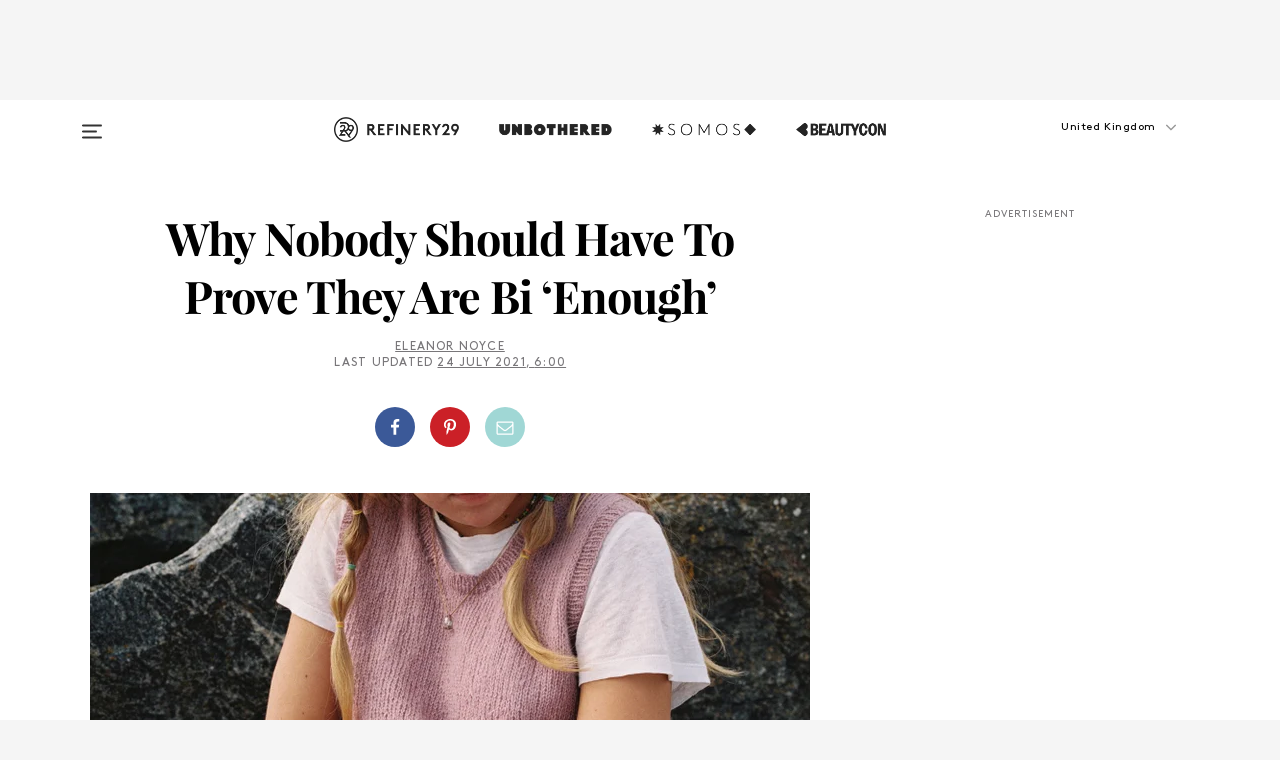

--- FILE ---
content_type: text/html; charset=utf-8
request_url: https://www.refinery29.com/en-gb/pressure-to-prove-bisexuality
body_size: 33023
content:

    <!DOCTYPE html>
    <html lang='en-GB'>
      <head>
        
    <script>
      if (window.location.hostname !== window.atob('d3d3LnJlZmluZXJ5MjkuY29t')) {
        window.location = window.atob('aHR0cDovL3d3dy5yZWZpbmVyeTI5LmNvbS9lbi1nYi9wcmVzc3VyZS10by1wcm92ZS1iaXNleHVhbGl0eQ==');
      }
    </script>

        <script type="text/javascript">
          window.loadAdLib = function(e,t,a,r){var n=r.includes("refinery29");if(!window.__AdLib){var o=document.createElement("script");o.src=e,o.id="ad-lib",o.onload=function(){window.__AdLib&&(window.__AdLib.env=n?"production":"development",window.__AdLib.template="master",window.__AdLib.site="refinery29",window.__AdLib.brand="refinery29",window.__AdLib.domain=n?".refinery29.com":".rf29.net",window.__AdLib.init())},o.onerror=function(e){console.error("Ad-Lib could not load it's script.",e)},document.head.appendChild(o)}}
        </script>
        <link
          rel="preload"
          as="script"
          href="https://web-statics-cdn.refinery29.com/vendor/ad-lib/v3_1_0/vice-ad-lib.js"
          onload="window.loadAdLib(this.href, 'EN', 'TCFv2.2', 'www.refinery29.com');">
        </script>
        <meta charset="utf-8">
        <title data-react-helmet="true">I Felt Pressure To Prove I Was Bisexual 'Enough'</title>
        <meta data-react-helmet="true" content="ie=edge" http-equiv="x-ua-compatible"/><meta data-react-helmet="true" name="title" content="I Felt Pressure To Prove I Was Bisexual 'Enough'" itemprop="title"/><meta data-react-helmet="true" name="description" content="Bisexuals aren't 'confused', nor are we 'pretending'." itemprop="description"/><meta data-react-helmet="true" property="og:url" content="https://www.refinery29.com/en-gb/pressure-to-prove-bisexuality"/><meta data-react-helmet="true" name="twitter:title" content="Why Nobody Should Have To Prove They Are Bi 'Enough'"/><meta data-react-helmet="true" property="og:title" content="Why Nobody Should Have To Prove They Are Bi 'Enough'" itemprop="name"/><meta data-react-helmet="true" property="og:description" content="Bisexuals aren't 'confused', nor are we 'pretending'."/><meta data-react-helmet="true" property="og:image" content="https://www.refinery29.com/images/10590166.jpg?crop=40%3A21" itemprop="image"/><meta data-react-helmet="true" property="og:image:secure_url" content="https://www.refinery29.com/images/10590166.jpg?crop=40%3A21" itemprop="image"/><meta data-react-helmet="true" name="twitter:card" content="summary_large_image"/><meta data-react-helmet="true" name="twitter:site" content="@refinery29uk"/><meta data-react-helmet="true" name="twitter:description" content="Bisexuals aren't 'confused', nor are we 'pretending'."/><meta data-react-helmet="true" name="twitter:image" content="https://www.refinery29.com/images/10590166.jpg?crop=40%3A21"/><meta data-react-helmet="true" name="pinterest:image" content="https://www.refinery29.com/images/10590166.jpg?crop=37%3A50"/><meta data-react-helmet="true" property="fb:app_id" content="155023867867753"/><meta data-react-helmet="true" property="fb:pages" content="86973707921,587074007996399,269626263209765,509115739117952,1562713254009921,583745561686633,656112191237463,284423314989162,974273182666651,192477361634120"/><meta data-react-helmet="true" property="article:publisher" content="refinery29uk"/><meta data-react-helmet="true" name="viewport" content="width=device-width, initial-scale=1"/><meta data-react-helmet="true" name="theme-color" content="#fd5b4e"/><meta data-react-helmet="true" property="og:type" content="article"/><meta data-react-helmet="true" name="p:domain_verify" content="824df583bae44d08b2de179a271364fd"/><meta data-react-helmet="true" property="entry_template" content="entry.article"/><meta data-react-helmet="true" property="author" content="Eleanor Noyce"/>
        <link data-react-helmet="true" rel="canonical" href="https://www.refinery29.com/en-gb/pressure-to-prove-bisexuality"/><link data-react-helmet="true" rel="publisher" href="https://plus.google.com/101601649207969071719"/><link data-react-helmet="true" rel="rich-pin-icon" href="https://www.refinery29.com/assets/08c2e62e7d1f514259af92204bc9c284.ico"/><link data-react-helmet="true" rel="alternate" hreflang="en-gb" href="https://www.refinery29.com/en-gb/pressure-to-prove-bisexuality"/><link data-react-helmet="true" rel="alternate" hreflang="x-default" href="https://www.refinery29.com/en-gb/pressure-to-prove-bisexuality"/>
        <script data-react-helmet="true" type="application/ld+json">{"@context":"http://schema.org","@type":"WebPage","name":"Refinery29","url":"https://www.refinery29.com/en-gb","potentialAction":{"@type":"SearchAction","target":"https://www.refinery29.com/en-gb/search?q={Refinery29}","query-input":"required name=Refinery29","sameAs":["https://www.facebook.com/refinery29uk","https://twitter.com/refinery29uk","https://www.pinterest.com/refinery29/","https://instagram.com/refinery29uk","https://www.youtube.com/Refinery29TV"]},"image":"https://www.refinery29.com/assets/images/r29-logo-b.svg"}</script><script data-react-helmet="true" type="application/ld+json">{"@context":"http://schema.org","@type":"WebSite","name":"Refinery29","url":"https://www.refinery29.com/en-gb","potentialAction":{"@type":"SearchAction","target":"https://www.refinery29.com/en-gb/search?q={Refinery29}","query-input":"required name=Refinery29","sameAs":["https://www.facebook.com/refinery29uk","https://twitter.com/refinery29uk","https://www.pinterest.com/refinery29/","https://instagram.com/refinery29uk","https://www.youtube.com/Refinery29TV"]},"image":"https://www.refinery29.com/assets/images/r29-logo-b.svg"}</script><script data-react-helmet="true" type="application/ld+json">{"@context":"http://schema.org","@type":"Article","mainEntityOfPage":{"@type":"WebPage","@id":"https://www.refinery29.com/en-gb/pressure-to-prove-bisexuality"},"headline":"Why Nobody Should Have To Prove They Are Bi &#8216;Enough&#8217;","url":"https://www.refinery29.com/en-gb/pressure-to-prove-bisexuality","thumbnailUrl":"https://www.refinery29.com/images/10590166.jpg","image":{"@type":"ImageObject","url":"https://www.refinery29.com/images/10590166.jpg","height":2000,"width":3000},"datePublished":"2021-07-24T06:00:26.000Z","dateModified":"2021-07-24T06:00:26.000Z","author":{"@type":"Person","name":"Eleanor Noyce"},"creator":["Eleanor Noyce"],"articleSection":"Living","keywords":["Living","Relationships"],"publisher":{"@type":"Organization","name":"Refinery29","logo":{"@type":"ImageObject","url":"https://www.refinery29.com/assets/images/refinery29.png","width":54,"height":54}},"description":"Bisexuals aren't 'confused', nor are we 'pretending'."}</script><script data-react-helmet="true" type="application/ld+json">{"@context":"http://schema.org","@type":"BreadcrumbList","itemListElement":[{"@type":"ListItem","position":1,"item":{"@id":"en-gb/living","url":"https://www.refinery29.com/en-gb/living","name":"Living"}},{"@type":"ListItem","position":2,"item":{"@id":"en-gb/relationships","url":"https://www.refinery29.com/en-gb/relationships","name":"Relationships"}}]}</script><script data-react-helmet="true" type="application/ld+json">{"@context":"http://schema.org","@type":"ImageObject","author":"Photographed by Poppy Thorpe","contentUrl":"https://www.refinery29.com/images/10590162.jpg","description":null}</script><script data-react-helmet="true" type="application/ld+json">{"@context":"http://schema.org","@type":"Person","name":"Eleanor Noyce","image":null,"url":"https://www.refinery29.com/en-gb/author/eleanor-noyce"}</script>
        <link id='main-styles' rel='stylesheet' href='/assets/styles.1a6fc843c5b8cd941845.css' type='text/css' />
        <link id='htlbid-styles' rel='stylesheet' href='https://htlbid.com/v3/refinery29-v2.com/htlbid.css' type='text/css' />
      </head>
      <body id='enGB' class='en'>
<div id='r29-app'><div data-reactroot=""><main><a id="skip" href="#r29-container">Skip navigation!</a><div class=""><div><div class="main"><div class="header-ad-container"><div><span>ADVERTISEMENT</span><div class="ad htlad-ad-header" data-ad-size="7x7,8x8,728x90,970x90,970x250" data-ad-position="header" data-slot-id="scrollable-header" data-targeting="{&quot;sponsorship&quot;:null,&quot;section_name&quot;:[&quot;lgbtq&quot;,&quot;living&quot;,&quot;relationships&quot;],&quot;collections&quot;:[],&quot;aggregations&quot;:null,&quot;entityid&quot;:10567222,&quot;aid&quot;:&quot;pressure-to-prove-bisexuality&quot;,&quot;pageid&quot;:&quot;pressure-to-prove-bisexuality&quot;,&quot;pagetype&quot;:&quot;scrollable&quot;,&quot;test&quot;:null,&quot;is_sensitive_content&quot;:false,&quot;edition&quot;:&quot;en-gb&quot;,&quot;utm_source&quot;:null,&quot;utm_medium&quot;:null,&quot;utm_content&quot;:null,&quot;utm_campaign&quot;:null,&quot;vertical&quot;:&quot;r29&quot;,&quot;document.referrer&quot;:&quot;&quot;,&quot;keywords&quot;:null,&quot;ad_count&quot;:5}" id="ad-header"></div></div></div><header role="banner" aria-label="Primary" class="global-header"><div class="global-header-main"><div id="main-menu" class="global-menu"><div class="menu-inner"><div class="global-search-nav" aria-label="global search"><div class="search-drawer"><form class="search-form" action="/en-gb/search" method="GET" aria-label="Search"><input type="search" id="search-header" name="q" placeholder="Search" value=""/><div class="search-button" role="button" tabindex="0" aria-label="search button"><svg width="16" height="18" viewBox="0 0 16 18" fill="black" xmlns="http://www.w3.org/2000/svg"><path d="M10.7857 8.71429C10.7857 6.50893 8.99107 4.71428 6.78571 4.71428C4.58036 4.71428 2.78571 6.50893 2.78571 8.71429C2.78571 10.9196 4.58036 12.7143 6.78571 12.7143C8.99107 12.7143 10.7857 10.9196 10.7857 8.71429ZM15.3571 16.1429C15.3571 16.7679 14.8393 17.2857 14.2143 17.2857C13.9107 17.2857 13.6161 17.1607 13.4107 16.9464L10.3482 13.8929C9.30357 14.6161 8.05357 15 6.78571 15C3.3125 15 0.5 12.1875 0.5 8.71429C0.5 5.24107 3.3125 2.42857 6.78571 2.42857C10.2589 2.42857 13.0714 5.24107 13.0714 8.71429C13.0714 9.98214 12.6875 11.2321 11.9643 12.2768L15.0268 15.3393C15.2321 15.5446 15.3571 15.8393 15.3571 16.1429Z" fill="#333333"></path></svg></div></form></div></div><div class="category-children"><div class="category-child"><div><a href="https://www.refinery29.com/en-gb/unbothered-uk"><img class="menu-logo" src="/assets/6a9d712b4b1480df334054a94146cc34.png" alt="Unbothered menu logo"/></a></div><p>A community celebrating Black voices, Black art, and Black folx.</p></div><div class="category-child"><div><a href="https://www.refinery29.com/en-us/latine-somos"><img class="menu-logo" src="/assets/1ce585852b9e9a8cba36762b911e0f5f.png" alt="Somos menu logo"/></a></div><p>Latines learning, remembering, healing, and finding joy in our diverse stories.</p></div><div class="category-child"><div><a href="https://www.beautycon.com/"><img class="menu-logo" src="/assets/b3658fb2d9482c50df8996241fb2b67d.png" alt="BeautyCon menu logo"/></a></div><p>Beautycon is a global platform that brings together beauty enthusiasts, brands, and industry leaders to explore the latest trends, innovations, and conversations shaping the future of beauty.</p></div></div><div><div class="category-title">Featured Channels</div><div class="category-children"><div class="category-child"><a href="/en-gb/fitted">Fitted</a></div><div class="category-child"><a href="/en-gb/horoscopes">Horoscopes</a></div><div class="category-child"><a href="/en-gb/money-diary-uk">Money Diaries</a></div><div class="category-child"><a href="/en-gb/good-game">Good Game</a></div><div class="category-child"><a href="/en-gb/aapi-heritage-month">Not Your Token Asian</a></div><div class="category-child"><a href="/en-gb/my-period">My Period</a></div></div></div><div><div class="category-title">Get The Latest</div><div class="category-children"><div class="category-child"><a href="/en-gb/shopping">Shopping</a></div><div class="category-child"><a href="/en-gb/work-and-money">Work &amp; Money</a></div><div class="category-child"><a href="/en-gb/health">Sex &amp; Wellness</a></div><div class="category-child"><a href="/en-gb/beauty">Beauty</a></div><div class="category-child"><a href="/en-gb/news">News</a></div><div class="category-child"><a href="/en-gb/entertainment">Entertainment</a></div><div class="category-child"><a href="/en-gb/fashion">Fashion</a></div><div class="category-child"><a href="/en-gb/politics">Politics</a></div><div class="category-child"><a href="/en-gb/living">Lifestyle</a></div></div></div><div><div class="category-title">Get In Touch</div><div class="social-icons"><a href="https://www.facebook.com/refinery29uk/" target="_blank" title="Refinery29&#x27;s Facebook page" aria-label="Refinery29&#x27;s Facebook page"><svg width="56" height="56" viewBox="0 0 56 56" fill="black" role="img" aria-hidden="true"><path d="M36 20H20V36H27.9973V29.9592H25.9579V27.6101H27.9973V25.8804C27.9973 24.8995 28.2684 24.1379 28.8105 23.5958C29.3526 23.0537 30.0883 22.7826 31.0177 22.7826C31.947 22.7826 32.5494 22.817 32.8248 22.8859V24.9769H31.5856C31.1382 24.9769 30.8327 25.0716 30.6692 25.2609C30.5057 25.4502 30.4239 25.7341 30.4239 26.1128V27.6101H32.7473L32.4375 29.9592H30.4239V36H36V20Z"></path></svg></a><a href="https://x.com/refinery29uk" target="_blank" title="Refinery29&#x27;s Twitter page" aria-label="Refinery29&#x27;s Twitter page"><svg width="56" height="56" viewBox="0 0 56 56" fill="black" role="img" aria-hidden="true"><path fill-rule="evenodd" clip-rule="evenodd" d="M20.0113 35H21.3186L26.435 29.1807L30.5034 35H35L28.9369 26.3703L34.5041 20H33.1743L28.3396 25.5107L24.4628 20H20L25.8603 28.3541L20.0113 35ZM21.8032 20.9809H23.8204L33.1856 34.0742H31.1457L21.8032 20.9809Z"></path></svg></a><a href="https://www.instagram.com/refinery29uk/?hl=en" target="_blank" title="Refinery29&#x27;s Instagram page" aria-label="Refinery29&#x27;s Instagram page"><svg width="56" height="56" viewBox="0 0 56 56" fill="black" role="img" aria-hidden="true"><path fill-rule="evenodd" clip-rule="evenodd" d="M28.5 21.4375C27.4167 21.4375 26.7135 21.4453 26.3906 21.461C26.0677 21.4766 25.6875 21.4896 25.25 21.5C24.8542 21.5209 24.5443 21.5573 24.3203 21.6094C24.0964 21.6615 23.9063 21.7188 23.75 21.7813C23.5729 21.8438 23.4115 21.9245 23.2656 22.0235C23.1198 22.1224 22.9792 22.2396 22.8438 22.375C22.7187 22.5 22.6068 22.6354 22.5078 22.7813C22.4089 22.9271 22.3229 23.0938 22.25 23.2813C22.1979 23.4271 22.1458 23.612 22.0938 23.836C22.0417 24.0599 22.0104 24.375 22 24.7813C21.9792 25.2084 21.9635 25.5834 21.9531 25.9063C21.9427 26.2292 21.9375 26.9271 21.9375 28C21.9375 29.0834 21.9453 29.7865 21.9609 30.1094C21.9766 30.4323 21.9896 30.8125 22 31.25C22.0208 31.6459 22.0573 31.9558 22.1094 32.1797C22.1615 32.4037 22.2187 32.5938 22.2812 32.75C22.3438 32.9271 22.4245 33.0886 22.5234 33.2344C22.6224 33.3802 22.7396 33.5209 22.875 33.6563C23 33.7813 23.1354 33.8933 23.2812 33.9922C23.4271 34.0912 23.5937 34.1771 23.7812 34.25C23.9271 34.3021 24.112 34.3542 24.3359 34.4063C24.5599 34.4584 24.875 34.4896 25.2812 34.5C25.7083 34.5209 26.0833 34.5365 26.4062 34.5469C26.7292 34.5573 27.4271 34.5625 28.5 34.5625C29.5833 34.5625 30.2865 34.5547 30.6094 34.5391C30.9323 34.5235 31.3125 34.5104 31.75 34.5C32.1458 34.4792 32.4557 34.4427 32.6797 34.3907C32.9036 34.3386 33.0937 34.2813 33.25 34.2188C33.4271 34.1563 33.5885 34.0756 33.7344 33.9766C33.8802 33.8776 34.0208 33.7604 34.1562 33.625C34.2813 33.5 34.3932 33.3646 34.4922 33.2188C34.5911 33.0729 34.6771 32.9063 34.75 32.7188C34.8021 32.5729 34.8542 32.3881 34.9062 32.1641C34.9583 31.9401 34.9896 31.625 35 31.2188C35.0208 30.7917 35.0365 30.4167 35.0469 30.0938C35.0573 29.7709 35.0625 29.073 35.0625 28C35.0625 26.9167 35.0547 26.2136 35.0391 25.8907C35.0234 25.5677 35.0104 25.1875 35 24.75C34.9792 24.3542 34.9427 24.0443 34.8906 23.8203C34.8385 23.5964 34.7812 23.4063 34.7188 23.25C34.6562 23.0729 34.5755 22.9115 34.4766 22.7657C34.3776 22.6198 34.2604 22.4792 34.125 22.3438C34 22.2188 33.8646 22.1068 33.7188 22.0078C33.5729 21.9089 33.4063 21.8229 33.2188 21.75C33.0729 21.6979 32.888 21.6459 32.6641 21.5938C32.4401 21.5417 32.125 21.5104 31.7188 21.5C31.2917 21.4792 30.9167 21.4636 30.5938 21.4532C30.2708 21.4427 29.5729 21.4375 28.5 21.4375ZM28.5 20C29.5938 20 30.3099 20.0078 30.6484 20.0235C30.987 20.0391 31.3646 20.0521 31.7812 20.0625C32.2188 20.0834 32.5885 20.1224 32.8906 20.1797C33.1927 20.237 33.4687 20.3125 33.7188 20.4063C33.9896 20.5209 34.2422 20.6511 34.4766 20.7969C34.7109 20.9427 34.9375 21.125 35.1562 21.3438C35.375 21.5625 35.5599 21.7917 35.7109 22.0313C35.862 22.2709 35.9896 22.5209 36.0938 22.7813C36.1875 23.0209 36.2656 23.2943 36.3281 23.6016C36.3906 23.9089 36.4271 24.2813 36.4375 24.7188C36.4583 25.1459 36.474 25.5261 36.4844 25.8594C36.4948 26.1927 36.5 26.9063 36.5 28C36.5 29.0938 36.4922 29.8099 36.4766 30.1485C36.4609 30.487 36.4479 30.8646 36.4375 31.2813C36.4167 31.7188 36.3776 32.0886 36.3203 32.3907C36.263 32.6927 36.1875 32.9688 36.0938 33.2188C35.9792 33.4896 35.849 33.7422 35.7031 33.9766C35.5573 34.211 35.375 34.4375 35.1562 34.6563C34.9375 34.875 34.7083 35.0599 34.4688 35.211C34.2292 35.362 33.9792 35.4896 33.7188 35.5938C33.4792 35.6875 33.2057 35.7657 32.8984 35.8282C32.5911 35.8907 32.2188 35.9271 31.7812 35.9375C31.3542 35.9584 30.974 35.974 30.6406 35.9844C30.3073 35.9948 29.5938 36 28.5 36C27.4062 36 26.6901 35.9922 26.3516 35.9766C26.013 35.961 25.6354 35.9479 25.2188 35.9375C24.7812 35.9167 24.4115 35.8776 24.1094 35.8203C23.8073 35.7631 23.5313 35.6875 23.2812 35.5938C23.0104 35.4792 22.7578 35.349 22.5234 35.2032C22.2891 35.0573 22.0625 34.875 21.8438 34.6563C21.625 34.4375 21.4401 34.2084 21.2891 33.9688C21.138 33.7292 21.0104 33.4792 20.9062 33.2188C20.8125 32.9792 20.7344 32.7058 20.6719 32.3985C20.6094 32.0912 20.5729 31.7188 20.5625 31.2813C20.5417 30.8542 20.526 30.474 20.5156 30.1407C20.5052 29.8073 20.5 29.0938 20.5 28C20.5 26.9063 20.5078 26.1901 20.5234 25.8516C20.5391 25.513 20.5521 25.1354 20.5625 24.7188C20.5833 24.2813 20.6224 23.9115 20.6797 23.6094C20.737 23.3073 20.8125 23.0313 20.9062 22.7813C21.0208 22.5104 21.151 22.2578 21.2969 22.0235C21.4427 21.7891 21.625 21.5625 21.8438 21.3438C22.0625 21.125 22.2917 20.9401 22.5312 20.7891C22.7708 20.6381 23.0208 20.5104 23.2812 20.4063C23.5208 20.3125 23.7943 20.2344 24.1016 20.1719C24.4089 20.1094 24.7812 20.0729 25.2188 20.0625C25.6458 20.0417 26.026 20.0261 26.3594 20.0157C26.6927 20.0052 27.4062 20 28.5 20ZM28.5 23.875C29.0729 23.875 29.6094 23.9818 30.1094 24.1953C30.6094 24.4089 31.0469 24.7032 31.4219 25.0782C31.7969 25.4532 32.0911 25.8907 32.3047 26.3907C32.5182 26.8907 32.625 27.4271 32.625 28C32.625 28.573 32.5182 29.1094 32.3047 29.6094C32.0911 30.1094 31.7969 30.5469 31.4219 30.9219C31.0469 31.2969 30.6094 31.5912 30.1094 31.8047C29.6094 32.0183 29.0729 32.125 28.5 32.125C27.9271 32.125 27.3906 32.0183 26.8906 31.8047C26.3906 31.5912 25.9531 31.2969 25.5781 30.9219C25.2031 30.5469 24.9089 30.1094 24.6953 29.6094C24.4818 29.1094 24.375 28.573 24.375 28C24.375 27.4271 24.4818 26.8907 24.6953 26.3907C24.9089 25.8907 25.2031 25.4532 25.5781 25.0782C25.9531 24.7032 26.3906 24.4089 26.8906 24.1953C27.3906 23.9818 27.9271 23.875 28.5 23.875ZM28.5 30.6875C29.2396 30.6875 29.8724 30.4219 30.3984 29.8907C30.9245 29.3594 31.1875 28.7292 31.1875 28C31.1875 27.2604 30.9219 26.6276 30.3906 26.1016C29.8594 25.5755 29.2292 25.3125 28.5 25.3125C27.7604 25.3125 27.1276 25.5782 26.6016 26.1094C26.0755 26.6407 25.8125 27.2709 25.8125 28C25.8125 28.7396 26.0781 29.3724 26.6094 29.8985C27.1406 30.4245 27.7708 30.6875 28.5 30.6875ZM33.7188 23.7188C33.7188 23.9792 33.6302 24.2058 33.4531 24.3985C33.276 24.5912 33.0521 24.6875 32.7812 24.6875C32.5208 24.6875 32.2943 24.5938 32.1016 24.4063C31.9089 24.2188 31.8125 23.9896 31.8125 23.7188C31.8125 23.4584 31.9062 23.237 32.0938 23.0547C32.2813 22.8724 32.5104 22.7813 32.7812 22.7813C33.0417 22.7813 33.263 22.8698 33.4453 23.0469C33.6276 23.224 33.7188 23.4479 33.7188 23.7188Z"></path></svg></a><a href="https://www.pinterest.com/refinery29/" target="_blank" title="Refinery29&#x27;s Pinterest page" aria-label="Refinery29&#x27;s Pinterest page"><svg width="56" height="56" viewBox="0 0 56 56" fill="black" role="img" aria-hidden="true"><path fill-rule="evenodd" clip-rule="evenodd" d="M28.0003 20C23.5821 20 20 23.5817 20 27.9999C20 31.2757 21.9699 34.0898 24.7887 35.3271C24.7662 34.7685 24.7846 34.0979 24.9279 33.4902C25.0817 32.8407 25.9573 29.131 25.9573 29.131C25.9573 29.131 25.7017 28.6203 25.7017 27.8652C25.7017 26.6798 26.3889 25.7944 27.2446 25.7944C27.9723 25.7944 28.3238 26.3409 28.3238 26.9953C28.3238 27.7269 27.8573 28.821 27.6173 29.8344C27.4169 30.683 28.0428 31.3752 28.88 31.3752C30.3958 31.3752 31.4167 29.4285 31.4167 27.1219C31.4167 25.3686 30.2357 24.0562 28.0878 24.0562C25.661 24.0562 24.1492 25.8659 24.1492 27.8873C24.1492 28.5843 24.3547 29.0758 24.6766 29.4564C24.8246 29.6312 24.8452 29.7016 24.7916 29.9023C24.7532 30.0495 24.6651 30.4038 24.6286 30.5443C24.5753 30.7469 24.4112 30.8193 24.228 30.7445C23.1103 30.2882 22.5897 29.0642 22.5897 27.6882C22.5897 25.4157 24.5063 22.6908 28.3073 22.6908C31.3617 22.6908 33.372 24.901 33.372 27.2735C33.372 30.4117 31.6273 32.7562 29.0554 32.7562C28.1917 32.7562 27.3792 32.2893 27.101 31.7591C27.101 31.7591 26.6365 33.6023 26.5381 33.9582C26.3685 34.575 26.0365 35.1915 25.7329 35.6719C26.4525 35.8844 27.2125 36 28.0003 36C32.4181 36 36 32.4183 36 27.9999C36 23.5817 32.4181 20 28.0003 20" fill="black"></path></svg></a><a href="https://www.snapchat.com/add/refinery29" target="_blank" title="Add Refinery29 on Snapchat" aria-label="Add Refinery29 on Snapchat"><svg width="56" height="56" viewBox="0 0 56 56" fill="black" role="img" aria-hidden="true"><path d="M24.1288 22.7136C23.7038 23.6651 23.8717 25.3699 23.9397 26.5621C23.4807 26.8163 22.8913 26.3703 22.5577 26.3703C22.2106 26.3703 21.7962 26.5982 21.731 26.9381C21.6843 27.183 21.7941 27.5398 22.5818 27.8506C22.8863 27.971 23.611 28.1126 23.7789 28.5076C24.0147 29.0627 22.5676 31.6248 20.2952 31.9986C20.1174 32.0276 19.9906 32.1862 20.0005 32.366C20.0402 33.0563 21.5887 33.3267 22.275 33.4329C22.3452 33.5278 22.4018 33.9285 22.4918 34.2336C22.5322 34.3703 22.6363 34.5338 22.9041 34.5338C23.2533 34.5338 23.8334 34.2648 24.8435 34.4319C25.8338 34.5968 26.7645 36 28.5517 36C30.2128 36 31.2038 34.5904 32.1572 34.4319C32.709 34.3405 33.1829 34.3696 33.7127 34.4729C34.0775 34.5444 34.4048 34.5841 34.5089 34.2258C34.6003 33.9165 34.6562 33.5235 34.725 33.4308C35.405 33.3253 36.9605 33.0556 36.9995 32.3653C37.0094 32.1855 36.8826 32.0276 36.7048 31.9979C34.4707 31.6297 32.9796 29.0754 33.2211 28.5069C33.3883 28.1126 34.108 27.9724 34.4182 27.8499C34.9948 27.6227 35.2838 27.343 35.2775 27.0195C35.2697 26.6053 34.771 26.3582 34.4041 26.3582C34.0308 26.3582 33.4946 26.8 33.0603 26.5607C33.1283 25.3586 33.2955 23.6616 32.8712 22.7108C32.0672 20.9104 30.2787 20 28.4908 20C26.7143 20 24.9391 20.8977 24.1288 22.7136Z"></path></svg></a><a href="https://www.youtube.com/refinery29" target="_blank" title="Refinery29&#x27;s YouTube channel" aria-label="Refinery29&#x27;s YouTube channel"><svg width="56" height="56" viewBox="0 0 56 56" fill="black" role="img" aria-hidden="true"><path d="M37.5812 24.0397C37.468 23.6461 37.2474 23.2897 36.943 23.0085C36.6299 22.7186 36.2462 22.5112 35.8281 22.406C34.2633 22.004 27.9942 22.004 27.9942 22.004C25.3806 21.975 22.7677 22.1025 20.1702 22.3857C19.7521 22.4987 19.3691 22.7107 19.0554 23.0028C18.7471 23.2919 18.5238 23.6483 18.4071 24.0389C18.1269 25.51 17.9908 27.0038 18.0005 28.5C17.9905 29.9949 18.1263 31.4881 18.4071 32.9611C18.5213 33.35 18.7438 33.7049 19.0529 33.9915C19.362 34.2782 19.747 34.4852 20.1702 34.5948C21.7559 34.996 27.9942 34.996 27.9942 34.996C30.6111 35.025 33.2273 34.8975 35.8281 34.6143C36.2462 34.5091 36.6299 34.3017 36.943 34.0118C37.2513 33.7252 37.4704 33.3687 37.5804 32.9806C37.8679 31.51 38.0077 30.0157 37.9978 28.5187C38.0195 27.0153 37.8798 25.5147 37.5812 24.0397ZM26.0011 31.2803V25.7205L31.2171 28.5008L26.0011 31.2803Z"></path></svg></a><a href="https://www.tiktok.com/@refinery29" target="_blank" title="Refinery29 on TikTok" aria-label="Refinery29 on TikTok"><svg width="56" height="56" viewBox="0 0 56 56" fill="black" role="img" aria-hidden="true"><path fill-rule="evenodd" clip-rule="evenodd" d="M31.4908 25.2742C32.6132 25.9313 33.7125 26.3461 35 26.4747V23.7562C34.0075 23.6801 32.9924 23.0465 32.3865 22.3424C32.0187 21.9151 31.7425 21.408 31.5969 20.8676C31.5744 20.784 31.4826 20.2511 31.4719 20H28.628V20.6786V22.3029V29.2038V30.1679C28.628 30.7168 28.6695 31.2862 28.4613 31.8055C27.9518 33.0764 26.3591 33.6316 25.1298 32.9939C22.7357 31.7424 24.0705 28.27 26.551 28.5908V25.7701C26.2122 25.7649 25.7723 25.8301 25.6141 25.849C25.1277 25.907 24.6563 26.042 24.2062 26.2292C21.6328 27.2995 20.3116 30.2524 21.3623 32.8153L21.331 32.7277C22.6604 36.1247 27.1531 37.0798 29.8457 34.6274C31.7236 32.9169 31.4908 30.5397 31.4908 28.2712V25.2742Z"></path></svg></a><a href="https://jump.refinery29.com/join/signup-gb-2020" target="_blank" title="Sign up for Refinery29 newsletters" aria-label="Sign up for Refinery29 newsletters"><svg width="52" height="56" viewBox="0 0 52 56" fill="black" role="img" aria-hidden="true"><path d="M34.1429 33.7678V25.625C33.9167 25.8795 33.6728 26.1127 33.4113 26.3248C31.5169 27.7809 30.0113 28.9754 28.8945 29.9085C28.534 30.2124 28.2407 30.4492 28.0145 30.6189C27.7883 30.7885 27.4826 30.9599 27.0974 31.1331C26.7121 31.3063 26.3499 31.3928 26.0106 31.3928H25.9894C25.6501 31.3928 25.2879 31.3063 24.9026 31.1331C24.5174 30.9599 24.2117 30.7885 23.9855 30.6189C23.7593 30.4492 23.466 30.2124 23.1055 29.9085C21.9887 28.9754 20.4831 27.7809 18.5887 26.3248C18.3272 26.1127 18.0833 25.8795 17.8571 25.625V33.7678C17.8571 33.8597 17.8907 33.9393 17.9579 34.0064C18.025 34.0736 18.1045 34.1071 18.1964 34.1071H33.8036C33.8955 34.1071 33.975 34.0736 34.0421 34.0064C34.1093 33.9393 34.1429 33.8597 34.1429 33.7678ZM34.1429 22.6244V22.3647L34.1376 22.2268L34.1057 22.0943L34.0474 21.9989L33.952 21.9194L33.8036 21.8928H18.1964C18.1045 21.8928 18.025 21.9264 17.9579 21.9936C17.8907 22.0607 17.8571 22.1402 17.8571 22.2321C17.8571 23.4196 18.3767 24.4234 19.4157 25.2433C20.7799 26.3177 22.1972 27.438 23.6674 28.6043C23.7098 28.6397 23.8335 28.7439 24.0385 28.9171C24.2435 29.0903 24.4061 29.2228 24.5262 29.3147C24.6464 29.4066 24.8037 29.5179 24.998 29.6487C25.1924 29.7795 25.3709 29.8767 25.5335 29.9403C25.6961 30.0039 25.848 30.0357 25.9894 30.0357H26.0106C26.152 30.0357 26.3039 30.0039 26.4665 29.9403C26.6291 29.8767 26.8076 29.7795 27.002 29.6487C27.1963 29.5179 27.3536 29.4066 27.4738 29.3147C27.5939 29.2228 27.7565 29.0903 27.9615 28.9171C28.1665 28.7439 28.2902 28.6397 28.3326 28.6043C29.8028 27.438 31.2201 26.3177 32.5843 25.2433C32.966 24.9394 33.3211 24.5311 33.6498 24.0187C33.9785 23.5062 34.1429 23.0415 34.1429 22.6244ZM35.5 22.2321V33.7678C35.5 34.2344 35.3339 34.6337 35.0017 34.966C34.6695 35.2982 34.2701 35.4643 33.8036 35.4643H18.1964C17.7299 35.4643 17.3305 35.2982 16.9983 34.966C16.6661 34.6337 16.5 34.2344 16.5 33.7678V22.2321C16.5 21.7656 16.6661 21.3662 16.9983 21.034C17.3305 20.7018 17.7299 20.5357 18.1964 20.5357H33.8036C34.2701 20.5357 34.6695 20.7018 35.0017 21.034C35.3339 21.3662 35.5 21.7656 35.5 22.2321Z"></path></svg></a></div></div></div></div><button type="button" class="hamburger-menu desktop" aria-label="Open menu" aria-expanded="false" aria-controls="main-menu"><svg width="20" height="15" viewBox="0 0 20 15" fill="black" xmlns="http://www.w3.org/2000/svg"><rect y="0.5" width="20" height="2" rx="1" fill="#333333"></rect><rect y="6.5" width="15" height="2" rx="1" fill="#333333"></rect><rect y="12.5" width="20" height="2" rx="1" fill="#333333"></rect></svg></button><div class="header-verticals desktop"><a href="https://www.refinery29.com/en-gb"><img class="menu-logo" src="/assets/90e3b0501ff143bd058ecb3f754a4430.png" alt="Refinery29 logo"/></a><a href="https://www.refinery29.com/en-gb/unbothered-uk"><img class="menu-logo" src="/assets/9aa89696be7da8b249e2ee2622a111e9.png" alt="Unbothered logo"/></a><a href="https://www.refinery29.com/en-us/latine-somos"><img class="menu-logo" src="/assets/cda4774d79df76d9c5ab2dfba3784155.png" alt="Somos logo"/></a><a href="https://www.beautycon.com/"><img class="menu-logo" src="/assets/d68e2ddc49f6065953daf57eac5b849a.png" alt="BeautyCon logo"/></a></div><div class="header-verticals desktop r29-only-menu"><a href="https://www.refinery29.com/en-gb"><img class="menu-logo" src="/assets/90e3b0501ff143bd058ecb3f754a4430.png" alt="Refinery29 logo"/></a></div><div class="header-mobile-logo mobile"><a href="https://www.refinery29.com/en-gb"><img class="menu-logo" src="/assets/90e3b0501ff143bd058ecb3f754a4430.png" alt="Refinery29 logo"/></a></div><div class="desktop edition-switch-wrapper"><div class="global-edition-switch" aria-label="Edition selector"><div class="current-edition" tabindex="0" role="button" aria-expanded="false" aria-haspopup="true"><span>United Kingdom</span><i class="fa fa-angle-down " aria-label="angle-down" aria-hidden="true"><svg width="1792" height="1792" viewBox="0 0 1792 1792"><path d="M1395 736q0 13-10 23l-466 466q-10 10-23 10t-23-10L407 759q-10-10-10-23t10-23l50-50q10-10 23-10t23 10l393 393 393-393q10-10 23-10t23 10l50 50q10 10 10 23z"/></svg></i></div><ul class=""><li class="label" aria-label="locales">Switch To</li><li><a href="https://www.refinery29.com/en-us"><span>United States</span></a></li><li><a href="https://www.refinery29.com/de-de"><span>Germany</span></a></li><li><a href="https://www.refinery29.com/fr-fr"><span>France</span></a></li><li><a href="https://www.refinery29.com/en-au"><span>Australia</span></a></li></ul></div></div><div class="mobile edition-switch-wrapper"></div><button type="button" class="hamburger-menu mobile" aria-label="Open menu" aria-expanded="false" aria-controls="main-menu"><svg width="20" height="15" viewBox="0 0 20 15" fill="black" xmlns="http://www.w3.org/2000/svg"><rect y="0.5" width="20" height="2" rx="1" fill="#333333"></rect><rect y="6.5" width="15" height="2" rx="1" fill="#333333"></rect><rect y="12.5" width="20" height="2" rx="1" fill="#333333"></rect></svg></button></div></header><div class="mobile-header-verticals-wrapper"><div class="mobile-header-verticals"><div class="mobile-vertical"><a href="https://www.refinery29.com/en-us/unbothered"><img class="menu-logo" src="/assets/6a9d712b4b1480df334054a94146cc34.png" alt="Unbothered menu logo"/></a></div><div class="mobile-vertical"><a href="https://www.refinery29.com/en-us/latine-somos"><img class="menu-logo" src="/assets/1ce585852b9e9a8cba36762b911e0f5f.png" alt="Somos menu logo"/></a></div><div class="mobile-vertical"><a href="https://www.beautycon.com/"><img class="menu-logo" src="/assets/b3658fb2d9482c50df8996241fb2b67d.png" alt="BeautyCon menu logo"/></a></div></div></div><div id="r29-container"><div><header hidden="" class="condensed-header hidden"><a href="/en-gb"><div class="r29-logo"><img src="/assets/d27ad8510dcf0eef13f6419f4f9a76e6.svg" alt="Refinery29"/></div></a><div class="condensed-title"><span>Now Reading</span><h4>Nobody Should Have To Prove They Are Bi 'Enough'</h4></div><div class="story-share"><button class="fa fa-facebook " aria-label="facebook" aria-hidden="true"><svg height="1792" viewBox="0 0 1792 1792" width="1792" role="img" aria-hidden="true"><path d="m1343 12v264h-157q-86 0-116 36t-30 108v189h293l-39 296h-254v759h-306v-759h-255v-296h255v-218q0-186 104-288.5t277-102.5q147 0 228 12z"/></svg>
</button><div data-href="https://pinterest.com/pin/create/button/?url=https%3A%2F%2Fwww.refinery29.com%2Fen-gb%2Fpressure-to-prove-bisexuality%3Futm_source%3Dpinterest%26utm_medium%3Dpinterest_share&amp;media=http%3A%2F%2Fwww.refinery29.com%2Fimages%2F10590166.jpg%3Fcrop%3D37%253A50&amp;description=Why%20Nobody%20Should%20Have%20To%20Prove%20They%20Are%20Bi%20%26%238216%3BEnough%26%238217%3B%2B%23refinery29uk" data-pin-custom="true" style="display:inline-block" role="button" tabindex="0"><button class="fa fa-pinterest-p" title="Share on Pinterest" aria-label="Share on Pinterest"><svg height="1792" viewBox="0 0 1792 1792" width="1792" role="img" aria-hidden="true"><path d="m256 597q0-108 37.5-203.5t103.5-166.5 152-123 185-78 202-26q158 0 294 66.5t221 193.5 85 287q0 96-19 188t-60 177-100 149.5-145 103-189 38.5q-68 0-135-32t-96-88q-10 39-28 112.5t-23.5 95-20.5 71-26 71-32 62.5-46 77.5-62 86.5l-14 5-9-10q-15-157-15-188 0-92 21.5-206.5t66.5-287.5 52-203q-32-65-32-169 0-83 52-156t132-73q61 0 95 40.5t34 102.5q0 66-44 191t-44 187q0 63 45 104.5t109 41.5q55 0 102-25t78.5-68 56-95 38-110.5 20-111 6.5-99.5q0-173-109.5-269.5t-285.5-96.5q-200 0-334 129.5t-134 328.5q0 44 12.5 85t27 65 27 45.5 12.5 30.5q0 28-15 73t-37 45q-2 0-17-3-51-15-90.5-56t-61-94.5-32.5-108-11-106.5z"/></svg>
</button></div><button class="fa fa-envelope-o" title="Share by Email" aria-label="Share by Email"><svg height="1792" viewBox="0 0 1792 1792" width="1792"><path d="m1664 1504v-768q-32 36-69 66-268 206-426 338-51 43-83 67t-86.5 48.5-102.5 24.5h-2q-48 0-102.5-24.5t-86.5-48.5-83-67q-158-132-426-338-37-30-69-66v768q0 13 9.5 22.5t22.5 9.5h1472q13 0 22.5-9.5t9.5-22.5zm0-1051v-24.5l-.5-13-3-12.5-5.5-9-9-7.5-14-2.5h-1472q-13 0-22.5 9.5t-9.5 22.5q0 168 147 284 193 152 401 317 6 5 35 29.5t46 37.5 44.5 31.5 50.5 27.5 43 9h2q20 0 43-9t50.5-27.5 44.5-31.5 46-37.5 35-29.5q208-165 401-317 54-43 100.5-115.5t46.5-131.5zm128-37v1088q0 66-47 113t-113 47h-1472q-66 0-113-47t-47-113v-1088q0-66 47-113t113-47h1472q66 0 113 47t47 113z"/></svg></button></div></header><article class="r29-article-container "><div class="r29-article right-rail-article"><div class="right-rail-ad-container"><div class="right-rail-floater null"><div class="right-rail-ad" id="rr-ad"><span>ADVERTISEMENT</span><div class="ad htlad-ad-right-rail" data-ad-size="300x250,300x600" data-ad-position="right" data-slot-id="scrollable-right" data-targeting="{&quot;sponsorship&quot;:null,&quot;section_name&quot;:[&quot;lgbtq&quot;,&quot;living&quot;,&quot;relationships&quot;],&quot;collections&quot;:[],&quot;aggregations&quot;:null,&quot;entityid&quot;:10567222,&quot;aid&quot;:&quot;pressure-to-prove-bisexuality&quot;,&quot;pageid&quot;:&quot;pressure-to-prove-bisexuality&quot;,&quot;pagetype&quot;:&quot;scrollable&quot;,&quot;test&quot;:null,&quot;is_sensitive_content&quot;:false,&quot;edition&quot;:&quot;en-gb&quot;,&quot;utm_source&quot;:null,&quot;utm_medium&quot;:null,&quot;utm_content&quot;:null,&quot;utm_campaign&quot;:null,&quot;vertical&quot;:&quot;r29&quot;,&quot;document.referrer&quot;:&quot;&quot;,&quot;keywords&quot;:null,&quot;ad_count&quot;:6}" id="ad-right-rail"></div></div></div></div><div class="header"><h1 class="title">Why Nobody Should Have To Prove They Are Bi &#8216;Enough&#8217;</h1><div class="bylines-container"><div class="byline main-contributors"><span class="contributor"><a href="/en-gb/author/eleanor-noyce">Eleanor Noyce</a></span></div><div class="byline modified"><span>Last Updated <a rel="nofollow" href="/en-gb/archives/2021/07/24"><span><span>24 July 2021</span>, <span>6:00</span></span></a></span></div></div><div class="story-share"><button class="fa fa-facebook " aria-label="facebook" aria-hidden="true"><svg height="1792" viewBox="0 0 1792 1792" width="1792" role="img" aria-hidden="true"><path d="m1343 12v264h-157q-86 0-116 36t-30 108v189h293l-39 296h-254v759h-306v-759h-255v-296h255v-218q0-186 104-288.5t277-102.5q147 0 228 12z"/></svg>
</button><div data-href="https://pinterest.com/pin/create/button/?url=https%3A%2F%2Fwww.refinery29.com%2Fen-gb%2Fpressure-to-prove-bisexuality%3Futm_source%3Dpinterest%26utm_medium%3Dpinterest_share&amp;media=http%3A%2F%2Fwww.refinery29.com%2Fimages%2F10590166.jpg%3Fcrop%3D37%253A50&amp;description=Why%20Nobody%20Should%20Have%20To%20Prove%20They%20Are%20Bi%20%26%238216%3BEnough%26%238217%3B%2B%23refinery29uk" data-pin-custom="true" style="display:inline-block" role="button" tabindex="0"><button class="fa fa-pinterest-p" title="Share on Pinterest" aria-label="Share on Pinterest"><svg height="1792" viewBox="0 0 1792 1792" width="1792" role="img" aria-hidden="true"><path d="m256 597q0-108 37.5-203.5t103.5-166.5 152-123 185-78 202-26q158 0 294 66.5t221 193.5 85 287q0 96-19 188t-60 177-100 149.5-145 103-189 38.5q-68 0-135-32t-96-88q-10 39-28 112.5t-23.5 95-20.5 71-26 71-32 62.5-46 77.5-62 86.5l-14 5-9-10q-15-157-15-188 0-92 21.5-206.5t66.5-287.5 52-203q-32-65-32-169 0-83 52-156t132-73q61 0 95 40.5t34 102.5q0 66-44 191t-44 187q0 63 45 104.5t109 41.5q55 0 102-25t78.5-68 56-95 38-110.5 20-111 6.5-99.5q0-173-109.5-269.5t-285.5-96.5q-200 0-334 129.5t-134 328.5q0 44 12.5 85t27 65 27 45.5 12.5 30.5q0 28-15 73t-37 45q-2 0-17-3-51-15-90.5-56t-61-94.5-32.5-108-11-106.5z"/></svg>
</button></div><button class="fa fa-envelope-o" title="Share by Email" aria-label="Share by Email"><svg height="1792" viewBox="0 0 1792 1792" width="1792"><path d="m1664 1504v-768q-32 36-69 66-268 206-426 338-51 43-83 67t-86.5 48.5-102.5 24.5h-2q-48 0-102.5-24.5t-86.5-48.5-83-67q-158-132-426-338-37-30-69-66v768q0 13 9.5 22.5t22.5 9.5h1472q13 0 22.5-9.5t9.5-22.5zm0-1051v-24.5l-.5-13-3-12.5-5.5-9-9-7.5-14-2.5h-1472q-13 0-22.5 9.5t-9.5 22.5q0 168 147 284 193 152 401 317 6 5 35 29.5t46 37.5 44.5 31.5 50.5 27.5 43 9h2q20 0 43-9t50.5-27.5 44.5-31.5 46-37.5 35-29.5q208-165 401-317 54-43 100.5-115.5t46.5-131.5zm128-37v1088q0 66-47 113t-113 47h-1472q-66 0-113-47t-47-113v-1088q0-66 47-113t113-47h1472q66 0 113 47t47 113z"/></svg></button></div></div><div><div class="ad htlad-1x5" data-ad-size="1x5" data-ad-position="invusion" data-slot-id="scrollable-invusion" data-targeting="{&quot;sponsorship&quot;:null,&quot;section_name&quot;:[&quot;lgbtq&quot;,&quot;living&quot;,&quot;relationships&quot;],&quot;collections&quot;:[],&quot;aggregations&quot;:null,&quot;entityid&quot;:10567222,&quot;aid&quot;:&quot;pressure-to-prove-bisexuality&quot;,&quot;pageid&quot;:&quot;pressure-to-prove-bisexuality&quot;,&quot;pagetype&quot;:&quot;scrollable&quot;,&quot;test&quot;:null,&quot;is_sensitive_content&quot;:false,&quot;edition&quot;:&quot;en-gb&quot;,&quot;utm_source&quot;:null,&quot;utm_medium&quot;:null,&quot;utm_content&quot;:null,&quot;utm_campaign&quot;:null,&quot;vertical&quot;:&quot;r29&quot;,&quot;document.referrer&quot;:&quot;&quot;,&quot;keywords&quot;:null,&quot;ad_count&quot;:7}" id="ad-article-invusion"></div></div><div id="article-main-content" class=""><div id="editorial-content"><div><section class="body"><div class="trinity-left-column trinityAudioPlaceholder"><div class="trinity-tts-pb" dir="ltr"></div></div><div class="section-outer-container"><div class="section-container section-asset-container left-align full-width"><div class="section-image-container"><div class="section-image"><div><div class="img-container"><div class="loading"></div></div><div class="story-share image-shares"><div data-href="https://pinterest.com/pin/create/button/?url=https%3A%2F%2Fwww.refinery29.com%2Fen-gb%2Fpressure-to-prove-bisexuality%3Futm_source%3Dpinterest%26utm_medium%3Dpinterest_share&amp;media=http%3A%2F%2Fwww.refinery29.com%2Fimages%2F10590162.jpg&amp;description=Why%20Nobody%20Should%20Have%20To%20Prove%20They%20Are%20Bi%20%26%238216%3BEnough%26%238217%3B%2B%23refinery29uk" data-pin-custom="true" style="display:inline-block" role="button" tabindex="0"><button class="fa fa-pinterest-p" title="Share on Pinterest" aria-label="Share on Pinterest"><svg height="1792" viewBox="0 0 1792 1792" width="1792" role="img" aria-hidden="true"><path d="m256 597q0-108 37.5-203.5t103.5-166.5 152-123 185-78 202-26q158 0 294 66.5t221 193.5 85 287q0 96-19 188t-60 177-100 149.5-145 103-189 38.5q-68 0-135-32t-96-88q-10 39-28 112.5t-23.5 95-20.5 71-26 71-32 62.5-46 77.5-62 86.5l-14 5-9-10q-15-157-15-188 0-92 21.5-206.5t66.5-287.5 52-203q-32-65-32-169 0-83 52-156t132-73q61 0 95 40.5t34 102.5q0 66-44 191t-44 187q0 63 45 104.5t109 41.5q55 0 102-25t78.5-68 56-95 38-110.5 20-111 6.5-99.5q0-173-109.5-269.5t-285.5-96.5q-200 0-334 129.5t-134 328.5q0 44 12.5 85t27 65 27 45.5 12.5 30.5q0 28-15 73t-37 45q-2 0-17-3-51-15-90.5-56t-61-94.5-32.5-108-11-106.5z"/></svg>
</button></div><button class="fa fa-facebook " aria-label="facebook" aria-hidden="true"><svg height="1792" viewBox="0 0 1792 1792" width="1792" role="img" aria-hidden="true"><path d="m1343 12v264h-157q-86 0-116 36t-30 108v189h293l-39 296h-254v759h-306v-759h-255v-296h255v-218q0-186 104-288.5t277-102.5q147 0 228 12z"/></svg>
</button></div><div class="content-caption"><div class="credit">Photographed by Poppy Thorpe</div></div></div></div></div></div></div><div class="after-section-content"></div><div class="section-outer-container"><div class="section-container section-text-container"><div class="section-text"><a href="https://www.refinery29.com/en-us/online-dating">Dating apps</a> have always felt like a bit of a minefield to me. I first came out as <a href="https://www.refinery29.com/en-gb/bisexual-women-heterosexual-relationship-lgbtq">bisexual</a> at 17 but having met my current boyfriend at a festival two years ago, I’ve been out of the dating game for some time.&nbsp;</div></div></div><div class="after-section-content"></div><div class="section-outer-container"><div class="section-container section-text-container"><div class="section-text">Meeting a romantic partner in the 21st century often necessitates the use of apps like Tinder, Bumble and <a href="https://www.refinery29.com/en-gb/2020/04/9660449/hinge-date-from-home-coronavirus-quarantine-dating">Hinge</a>: <a href="https://www.surveymonkey.co.uk/curiosity/dating-apps-and-sites-are-almost-as-common-as-they-are-disliked/" rel="noopener noreferrer nofollow" target="_blank">75% of young adults</a> aged between 18 and 24 use Tinder; <a href="https://www.surveymonkey.co.uk/curiosity/dating-apps-and-sites-are-almost-as-common-as-they-are-disliked/" rel="noopener noreferrer nofollow" target="_blank">31% use Bumble</a>. I certainly felt the effects of the internet when I came out and began to explore the world of dating authentically.&nbsp;</div></div></div><div class="after-section-content"><div class="section-ad"><span>Advertisement</span><span>ADVERTISEMENT</span><div class="ad htlad-ad-section-ad-top" data-ad-size="1280x90,728x90,300x250,10x10" data-ad-position="A" data-slot-id="scrollable-scroll-A" data-targeting="{&quot;sponsorship&quot;:null,&quot;section_name&quot;:[&quot;lgbtq&quot;,&quot;living&quot;,&quot;relationships&quot;],&quot;collections&quot;:[],&quot;aggregations&quot;:null,&quot;entityid&quot;:10567222,&quot;aid&quot;:&quot;pressure-to-prove-bisexuality&quot;,&quot;pageid&quot;:&quot;pressure-to-prove-bisexuality&quot;,&quot;pagetype&quot;:&quot;scrollable&quot;,&quot;test&quot;:null,&quot;is_sensitive_content&quot;:false,&quot;edition&quot;:&quot;en-gb&quot;,&quot;utm_source&quot;:null,&quot;utm_medium&quot;:null,&quot;utm_content&quot;:null,&quot;utm_campaign&quot;:null,&quot;vertical&quot;:&quot;r29&quot;,&quot;document.referrer&quot;:&quot;&quot;,&quot;keywords&quot;:null,&quot;ad_count&quot;:8}" id="ad-section-ad-A"></div></div></div><div class="section-outer-container"><div class="section-container section-text-container"><div class="section-text">I grew up in a rural area where there were no spaces for teenagers, let alone <a href="https://www.refinery29.com/en-gb/2021/07/10547113/queer-coming-of-age">queer teenagers</a>. I had no hope of meeting anyone in person unless I wanted that person to be a boy. When I came out at 17, I felt so much pressure to 'prove' my <a href="https://www.refinery29.com/en-gb/2021/04/10415162/how-to-deal-with-biphobia">bisexuality</a> to the world that I joined Tinder and matched with every woman I could muster.</div></div></div><div class="after-section-content"><div class="ad native-ad" data-ad-size="fluid" data-ad-position="native" data-slot-id="native" data-targeting="{&quot;sponsorship&quot;:null,&quot;section_name&quot;:[&quot;lgbtq&quot;,&quot;living&quot;,&quot;relationships&quot;],&quot;collections&quot;:[],&quot;aggregations&quot;:null,&quot;entityid&quot;:10567222,&quot;aid&quot;:&quot;pressure-to-prove-bisexuality&quot;,&quot;pageid&quot;:&quot;pressure-to-prove-bisexuality&quot;,&quot;pagetype&quot;:&quot;scrollable&quot;,&quot;test&quot;:null,&quot;is_sensitive_content&quot;:false,&quot;edition&quot;:&quot;en-gb&quot;,&quot;utm_source&quot;:null,&quot;utm_medium&quot;:null,&quot;utm_content&quot;:null,&quot;utm_campaign&quot;:null,&quot;vertical&quot;:&quot;r29&quot;,&quot;document.referrer&quot;:&quot;&quot;,&quot;keywords&quot;:null}" id="ad-native-add"></div></div><div class="section-outer-container"><div class="section-container section-text-container"><div class="section-text">I put so much pressure on myself that I matched with people who I wasn’t even sure I was attracted to or compatible with. Known as '<a href="https://www.urbandictionary.com/define.php?term=comfort%20rightswiping" rel="noopener noreferrer nofollow" target="_blank">comfort right-swiping</a>' – where users feel bad for swiping left too much on a dating app and so swipe right on someone even though they don’t find them attractive – I wanted to prove that I was bi 'enough', not only to myself but to the <a href="https://www.refinery29.com/en-us/queer-voices">LGBTQ+ community</a> and the outside world.</div></div></div><div class="after-section-content"></div><div class="section-outer-container"><div class="section-container section-text-container"><div class="section-text">I would swipe for hours on Tinder and when I ran out of people to match with, I would look elsewhere. Often, I would encounter the same people on different dating apps, particularly other queer women, and I would match with them on various platforms to up my flirtation game. Flirting with women is an entirely different game from flirting with men and I would practise with anyone who would let me. In many ways, I found it easier, and this gave me a renewed sense of confidence.</div></div></div><div class="after-section-content"></div><div class="section-outer-container"><div class="section-container section-text-container"><div class="section-text">When I was single, I was famous for deleting and re-downloading dating apps, unsure of whether I wanted to meet someone in person or on the internet. Make no mistake, there are benefits to both, but I can’t help wondering whether it would have been possible for me to meet a woman in person, as I did my current boyfriend. Navigating dating apps as a queer person is complicated, let alone as a bisexual woman: findings from the <a href="https://www.pewresearch.org/fact-tank/2020/04/09/lesbian-gay-and-bisexual-online-daters-report-positive-experiences-but-also-harassment/" rel="noopener noreferrer nofollow" target="_blank">Pew Research Center</a> demonstrate that LGB people are more avid users of dating apps than their straight counterparts but 56% report receiving an unsolicited sexually explicit message or image, compared to 32% of straight users.&nbsp;</div></div></div><div class="after-section-content"><div class="section-ad"><span>Advertisement</span><span>ADVERTISEMENT</span><div class="ad htlad-ad-section-ad-scroll" data-ad-size="1280x90,728x90,300x250,10x10" data-ad-position="B" data-slot-id="scrollable-scroll" data-targeting="{&quot;sponsorship&quot;:null,&quot;section_name&quot;:[&quot;lgbtq&quot;,&quot;living&quot;,&quot;relationships&quot;],&quot;collections&quot;:[],&quot;aggregations&quot;:null,&quot;entityid&quot;:10567222,&quot;aid&quot;:&quot;pressure-to-prove-bisexuality&quot;,&quot;pageid&quot;:&quot;pressure-to-prove-bisexuality&quot;,&quot;pagetype&quot;:&quot;scrollable&quot;,&quot;test&quot;:null,&quot;is_sensitive_content&quot;:false,&quot;edition&quot;:&quot;en-gb&quot;,&quot;utm_source&quot;:null,&quot;utm_medium&quot;:null,&quot;utm_content&quot;:null,&quot;utm_campaign&quot;:null,&quot;vertical&quot;:&quot;r29&quot;,&quot;document.referrer&quot;:&quot;&quot;,&quot;keywords&quot;:null,&quot;ad_count&quot;:9}" id="ad-section-ad-B"></div></div></div><div class="section-outer-container"><div class="section-container section-asset-container left-align full-width"><div class="section-pull-quote"><div class="quote-wrapper"><div class="quote-before">“</div><p class="quote">I was hypersexualised, erased and misunderstood; comments like 'So you're up for anything then?', 'Are you really bi or are you just gay?' and 'Threesome?' were an almost daily occurrence.&nbsp;</p><div class="quote-after">”</div></div></div></div></div><div class="after-section-content"></div><div class="section-outer-container"><div class="section-container section-text-container"><div class="section-text">It’s reassuring to find out that I’m not alone here. Twenty-three-year-old Hannah* says: "I felt pressured to match with other women when I came out as bisexual, even if I wasn’t attracted to them. I felt I needed to prove that I was bi enough, as though my queerness was almost tenuous." Rachel, 32, is married to a man and feels that she is often viewed as 'less' bi because of this. "Romantically, I gravitate towards men. I always felt bad for not at least trying to date women so I would swipe on women and go on dates even if I felt it wasn’t the right vibe," she says.</div></div></div><div class="after-section-content"></div><div class="section-outer-container"><div class="section-container section-text-container"><div class="section-text">Having been with my boyfriend for two years now, I’ve had time to reflect on what it was like dating as a single, bisexual woman. If I’m totally honest, I’m glad that I no longer have to navigate it. Society assumes that it’s easier for bisexual people to date because statistically, there are more options, but this doesn’t factor in the biphobia experienced by so many, nor the stigma from within the LGBTQ+ community itself.&nbsp;</div></div></div><div class="after-section-content"></div><div class="section-outer-container"><div class="section-container section-text-container"><div class="section-text">Feeling the need to justify or 'prove' bisexuality is all too common among bisexual women. <a rel="noreferrer noopener" aria-label="Research from Stonewall (opens in a new tab)" href="https://www.stonewall.org.uk/system/files/lgbt_in_britain_bi.pdf" target="_blank">Research from Stonewall</a> suggests that 27% of bisexual women and 18% of bisexual men have experienced biphobia from within the LGBTQ+ community. Sadly, this behaviour is particularly evident on dating apps. I can’t count the number of times I have experienced overt biphobia, particularly from straight men and even from lesbians.&nbsp;</div></div></div><div class="after-section-content"><div class="section-ad"><span>Advertisement</span><span>ADVERTISEMENT</span><div class="ad htlad-ad-section-ad-scroll" data-ad-size="1280x90,728x90,300x250,10x10" data-ad-position="C" data-slot-id="scrollable-scroll" data-targeting="{&quot;sponsorship&quot;:null,&quot;section_name&quot;:[&quot;lgbtq&quot;,&quot;living&quot;,&quot;relationships&quot;],&quot;collections&quot;:[],&quot;aggregations&quot;:null,&quot;entityid&quot;:10567222,&quot;aid&quot;:&quot;pressure-to-prove-bisexuality&quot;,&quot;pageid&quot;:&quot;pressure-to-prove-bisexuality&quot;,&quot;pagetype&quot;:&quot;scrollable&quot;,&quot;test&quot;:null,&quot;is_sensitive_content&quot;:false,&quot;edition&quot;:&quot;en-gb&quot;,&quot;utm_source&quot;:null,&quot;utm_medium&quot;:null,&quot;utm_content&quot;:null,&quot;utm_campaign&quot;:null,&quot;vertical&quot;:&quot;r29&quot;,&quot;document.referrer&quot;:&quot;&quot;,&quot;keywords&quot;:null,&quot;ad_count&quot;:10}" id="ad-section-ad-C"></div></div></div><div class="section-outer-container"><div class="section-container section-text-container"><div class="section-text">Coming out and beginning to date, all I wanted to do was declare my sexuality. I had spent the best part of 18 years hiding and in a state of confusion so the most liberating thing I could do was advertise my bisexuality, which I did in my Tinder bio. I did this in the hope of attracting like-minded, understanding people. Perhaps this was naïve.</div></div></div><div class="after-section-content"></div><div class="section-outer-container"><div class="section-container section-text-container"><div class="section-text">I was desperate to establish myself within a community and even more desperate to prove my ability to flirt with women. I expected to enter the world as a newly out bisexual woman and experience only positivity but the narrative didn’t quite unfold like this. I quickly realised that not all queer women are open to the idea of dating bisexuals. The term <a href="https://www.refinery29.com/en-us/what-is-scissoring">'gold star lesbian'</a> – denoting a lesbian who has never slept with a man – is a badge of honour in certain sections of the queer community, as though there’s a correct path towards becoming a lesbian.</div></div></div><div class="after-section-content"></div><div class="section-outer-container"><div class="section-container section-text-container"><div class="section-text">As a result of these hierarchies, I received outright rejections from a couple of lesbians who were distrusting of women who had been with men. "I don’t date bisexuals, sorry," one woman told me. I was shocked that someone could be disgusted by the idea of being with me, as though I was somehow less queer for having dated and slept with men. I felt invalidated.</div></div></div><div class="after-section-content"></div><div class="section-outer-container"><div class="section-container section-text-container"><div class="section-text">Straight guys weren’t much better. I had one experience where I had been messaging one person for a few days, decided to bring up my identity and was met with invasive questions about my sexual preferences. So that was the end of that.&nbsp;</div></div></div><div class="after-section-content"><div class="section-ad"><span>Advertisement</span><span>ADVERTISEMENT</span><div class="ad htlad-ad-section-ad-scroll" data-ad-size="1280x90,728x90,300x250,10x10" data-ad-position="D" data-slot-id="scrollable-scroll" data-targeting="{&quot;sponsorship&quot;:null,&quot;section_name&quot;:[&quot;lgbtq&quot;,&quot;living&quot;,&quot;relationships&quot;],&quot;collections&quot;:[],&quot;aggregations&quot;:null,&quot;entityid&quot;:10567222,&quot;aid&quot;:&quot;pressure-to-prove-bisexuality&quot;,&quot;pageid&quot;:&quot;pressure-to-prove-bisexuality&quot;,&quot;pagetype&quot;:&quot;scrollable&quot;,&quot;test&quot;:null,&quot;is_sensitive_content&quot;:false,&quot;edition&quot;:&quot;en-gb&quot;,&quot;utm_source&quot;:null,&quot;utm_medium&quot;:null,&quot;utm_content&quot;:null,&quot;utm_campaign&quot;:null,&quot;vertical&quot;:&quot;r29&quot;,&quot;document.referrer&quot;:&quot;&quot;,&quot;keywords&quot;:null,&quot;ad_count&quot;:11}" id="ad-section-ad-D"></div></div></div><div class="section-outer-container"><div class="section-container section-text-container"><div class="section-text">Part of the reason I dated exclusively women at university (when I wasn’t being rejected for my bisexuality) was that I was eventually forced to turn off men as an option on apps like Tinder. I was hypersexualised, erased and misunderstood; comments like "So you’re up for anything then?", "Are you really bi or are you just gay?" and "Threesome?" were an almost daily occurrence.&nbsp;</div></div></div><div class="after-section-content"></div><div class="section-outer-container"><div class="section-container section-text-container"><div class="section-text">As I embraced my identity, I realised that I no longer existed in the cosy, naïve bubble in which I grew up. The comfort right-swiping intensified as I became desperate to find even a half-decent person. Now I know that bisexual women like me should never feel forced to 'prove' their sexuality. We aren’t confused, we aren’t pretending and we aren’t less valid than anyone else on the LGBTQ+ spectrum. Uttering the words "I’m bisexual" is enough.</div></div></div><div class="after-section-content"></div><div class="section-outer-container"><div class="section-container section-text-container"><div class="section-text"><em>*Name changed to protect identity.&nbsp;&nbsp;</em></div></div></div><div class="after-section-content"><div class="section-ad"><span>Advertisement</span><span>ADVERTISEMENT</span><div class="ad htlad-ad-section-ad-bottom" data-ad-size="1280x90,728x90,300x250,10x10" data-ad-position="bottom" data-slot-id="scrollable-bottom" data-targeting="{&quot;sponsorship&quot;:null,&quot;section_name&quot;:[&quot;lgbtq&quot;,&quot;living&quot;,&quot;relationships&quot;],&quot;collections&quot;:[],&quot;aggregations&quot;:null,&quot;entityid&quot;:10567222,&quot;aid&quot;:&quot;pressure-to-prove-bisexuality&quot;,&quot;pageid&quot;:&quot;pressure-to-prove-bisexuality&quot;,&quot;pagetype&quot;:&quot;scrollable&quot;,&quot;test&quot;:null,&quot;is_sensitive_content&quot;:false,&quot;edition&quot;:&quot;en-gb&quot;,&quot;utm_source&quot;:null,&quot;utm_medium&quot;:null,&quot;utm_content&quot;:null,&quot;utm_campaign&quot;:null,&quot;vertical&quot;:&quot;r29&quot;,&quot;document.referrer&quot;:&quot;&quot;,&quot;keywords&quot;:null,&quot;ad_count&quot;:12}" id="ad-section-ad-bottom"></div></div></div><div class="section-outer-container"><div id="action_button_container"></div></div></section></div></div><div id="content-bottom"></div><div class="share-bottom-wrapper"><div class="story-share article-bottom"><button class="fa fa-facebook " aria-label="facebook" aria-hidden="true"><svg height="1792" viewBox="0 0 1792 1792" width="1792" role="img" aria-hidden="true"><path d="m1343 12v264h-157q-86 0-116 36t-30 108v189h293l-39 296h-254v759h-306v-759h-255v-296h255v-218q0-186 104-288.5t277-102.5q147 0 228 12z"/></svg>
</button><button class="fa fa-twitter" title="Share on Twitter" aria-label="Share on Twitter"> <svg viewBox="0 0 512 512" role="img" aria-hidden="true"><path d="M389.2 48h70.6L305.6 224.2 487 464H345L233.7 318.6 106.5 464H35.8L200.7 275.5 26.8 48H172.4L272.9 180.9 389.2 48zM364.4 421.8h39.1L151.1 88h-42L364.4 421.8z"/></svg>
</button><button class="fa fa-envelope-o" title="Share by Email" aria-label="Share by Email"><svg height="1792" viewBox="0 0 1792 1792" width="1792"><path d="m1664 1504v-768q-32 36-69 66-268 206-426 338-51 43-83 67t-86.5 48.5-102.5 24.5h-2q-48 0-102.5-24.5t-86.5-48.5-83-67q-158-132-426-338-37-30-69-66v768q0 13 9.5 22.5t22.5 9.5h1472q13 0 22.5-9.5t9.5-22.5zm0-1051v-24.5l-.5-13-3-12.5-5.5-9-9-7.5-14-2.5h-1472q-13 0-22.5 9.5t-9.5 22.5q0 168 147 284 193 152 401 317 6 5 35 29.5t46 37.5 44.5 31.5 50.5 27.5 43 9h2q20 0 43-9t50.5-27.5 44.5-31.5 46-37.5 35-29.5q208-165 401-317 54-43 100.5-115.5t46.5-131.5zm128-37v1088q0 66-47 113t-113 47h-1472q-66 0-113-47t-47-113v-1088q0-66 47-113t113-47h1472q66 0 113 47t47 113z"/></svg></button></div></div><footer class="footer"><div class="byline">I Felt Pressure To Prove I Was Bisexual 'Enough'</div><div class="byline breadcrumbs"><span><span class="bullet"></span><a class="crumb" href="/en-gb/living">Living</a></span><span><span class="bullet"> • </span><a class="crumb" href="/en-gb/relationships">Relationships</a></span></div><div class="byline featured-contributors"><div class="featured-byline"><a target="_blank" href="/en-gb/author/eleanor-noyce"><span>written by <span class="featured-name">Eleanor Noyce</span></span></a></div></div><div class="byline other-contributors"><span>Photographed by Poppy Thorpe</span></div></footer><div class="spot-im-comments-container"></div></div></div></article></div><div id="below-the-fold-modules"><div><div class="module"><header class="module-header"><div class="container"><h2 class="title">More from Living</h2></div></header><div><div><div class="row"><div><div class="card standard"><a href="/en-gb/solo-travel-tobago-trinidad-community"><div><div class="opener-image"></div></div><div class="story-content"><div class="section">Travel</div><div class="title"><span>Returning To Tobago Taught Me How To Travel Alone Without Feeling...</span></div><div class="abstract">“Tobagonians are resilient people,” Marsha Patrick, our friendly yet firm host, repeatedly tells us on our journey around the island. The 7.5-mile-wide</div><div class="story-meta"><div class="author"><span>by <span class="author-name">Chanté Joseph</span></span></div></div></div></a></div></div><div><div class="card standard"><a href="/en-gb/money-diary-deputy-director-80k"><div><div class="opener-image"></div></div><div class="story-content"><div class="section">Money Diaries</div><div class="title"><span>Money Diary: A Deputy Director On £80,000</span></div><div class="abstract">Welcome to Money Diaries where we are tackling the ever-present taboo that is money. We&#8217;re asking real people how they spend their hard-earned mone</div><div class="story-meta"><div class="author"><span>by <span class="author-name">Anonymous</span></span></div></div></div></a></div></div><div><div class="card standard last-in-row"><a href="/en-gb/dating-coach-single-women-find-love-relationship"><div><div class="opener-image"></div></div><div class="story-content"><div class="section">Unbothered</div><div class="title"><span>“I Paid Thousands For A Dating Coach — Now I&#8217;m Engaged”: In...</span></div><div class="abstract">Back in April, entrepreneur Shirley Vernae Williams, 39, went viral on TikTok after revealing that she had spent $10,000 (approx £7,400) on a dating coach</div><div class="story-meta"><div class="author"><span>by <span class="author-name">Kelle Salle</span></span></div></div></div></a></div></div></div><div class="row row-ad related-content-row-1"><span>Advertisement</span><span>ADVERTISEMENT</span><div class="ad htlad-ad-related-content-row" data-ad-size="10x10,300x250,728x90,970x90,970x250,1280x90" data-ad-position="related" data-slot-id="scrollable-scroll-related" data-targeting="{&quot;sponsorship&quot;:null,&quot;section_name&quot;:[&quot;lgbtq&quot;,&quot;living&quot;,&quot;relationships&quot;],&quot;collections&quot;:[],&quot;aggregations&quot;:null,&quot;entityid&quot;:10567222,&quot;aid&quot;:&quot;pressure-to-prove-bisexuality&quot;,&quot;pageid&quot;:&quot;pressure-to-prove-bisexuality&quot;,&quot;pagetype&quot;:&quot;scrollable&quot;,&quot;test&quot;:null,&quot;is_sensitive_content&quot;:false,&quot;edition&quot;:&quot;en-gb&quot;,&quot;utm_source&quot;:null,&quot;utm_medium&quot;:null,&quot;utm_content&quot;:null,&quot;utm_campaign&quot;:null,&quot;vertical&quot;:&quot;r29&quot;,&quot;document.referrer&quot;:&quot;&quot;,&quot;keywords&quot;:null,&quot;ad_count&quot;:13}" id="ad-related-content-row-1"></div></div></div><div><div class="row"><div><div class="card standard"><a href="/en-gb/money-diary-personal-assistant-47k"><div><div class="opener-image"></div></div><div class="story-content"><div class="section">Money Diaries</div><div class="title"><span>Money Diary: A Personal Assistant On £47,500</span></div><div class="abstract">Welcome to Money Diaries where we are tackling the ever-present taboo that is money. We&#8217;re asking real people how they spend their hard-earned mone</div><div class="story-meta"><div class="author"><span>by <span class="author-name">R29 Team</span></span></div></div></div></a></div></div><div><div class="card standard"><a href="/en-gb/therapy-healing-relationship-family-friends-impact"><div><div class="opener-image"></div></div><div class="story-content"><div class="section">Unbothered</div><div class="title"><span>Going To Therapy Doesn&#8217;t Heal The People Around You</span></div><div class="abstract">If I were to ask, &#8216;What do you know of yourself?&#8217; How would you answer? After six years of therapy and countless iterations of being, I’ve co</div><div class="story-meta"><div class="author"><span>by <span class="author-name">Hena Bryan</span></span></div></div></div></a></div></div><div><div class="card standard last-in-row"><a href="/en-gb/salary-story-boss-lower-pay"><div><div class="opener-image"></div></div><div class="story-content"><div class="section">Salary Stories</div><div class="title"><span>Salary Story: I Let My Boss Talk Me Into Lower Pay</span></div><div class="abstract"></div><div class="story-meta"><div class="author"><span>by <span class="author-name">Tanyel Mustafa</span></span></div></div></div></a></div></div></div></div><div><div class="row"><div><div class="card standard"><a href="/en-gb/money-diary-transfer-guide-portugal"><div><div class="opener-image"></div></div><div class="story-content"><div class="section">Money Diaries</div><div class="title"><span>Money Diary: A Transfer Guide In Portugal On £345 A Month</span></div><div class="abstract">Welcome to&nbsp;Money Diaries&nbsp;where we are tackling the ever-present taboo that is money. We&#8217;re asking real people how they spend their hard-ear</div><div class="story-meta"><div class="author"><span>by <span class="author-name">R29 Team</span></span></div></div></div></a></div></div><div><div class="card standard"><a href="/en-gb/money-diary-assistant-designer-16k"><div><div class="opener-image"></div></div><div class="story-content"><div class="section">Money Diaries</div><div class="title"><span>Money Diary: An Assistant Designer On £16,500</span></div><div class="abstract">Welcome to&nbsp;Money Diaries&nbsp;where we are tackling the ever-present taboo that is money. We&#8217;re asking real people how they spend their hard-ear</div><div class="story-meta"><div class="author"><span>by <span class="author-name">R29 Team</span></span></div></div></div></a></div></div><div><div class="card standard last-in-row"><a href="/en-gb/self-employed-marketing-director-salary-career"><div><div class="opener-image"></div></div><div class="story-content"><div class="section">Living</div><div class="title"><span>Salary Story: I Left My £75k Salary To Start A Business For Myself</span></div><div class="abstract"></div><div class="story-meta"><div class="author"><span>by <span class="author-name">Sadhbh O'Sullivan</span></span></div></div></div></a></div></div></div></div><div><div class="row"><div><div class="card standard"><a href="/en-gb/money-diary-publicist-43k"><div><div class="opener-image"></div></div><div class="story-content"><div class="section">Money Diaries</div><div class="title"><span>Money Diary: A Publicist On £43,000</span></div><div class="abstract">Welcome to&nbsp;Money Diaries&nbsp;where we are tackling the ever-present taboo that is money. We&#8217;re asking real people how they spend their hard-ear</div><div class="story-meta"><div class="author"><span>by <span class="author-name">R29 Team</span></span></div></div></div></a></div></div><div><div class="card standard"><a href="/en-gb/you-look-happier-trend-embracing-messiness"><div><div class="opener-image"></div></div><div class="story-content"><div class="section">TikTok</div><div class="title"><span>The &#8216;You Look Happier&#8217; Trend Is Giving Us Space To Be...</span></div><div class="abstract">Doing the “right” thing. The wellness thing. Or even the self-betterment thing, is so impressed upon us these days, we can feel guilty when we make the</div><div class="story-meta"><div class="author"><span>by <span class="author-name">Tanyel Mustafa</span></span></div></div></div></a></div></div><div><div class="card standard last-in-row"><a href="/en-gb/engagement-marriage-proposal-celebration-anxiety"><div><div class="opener-image"></div></div><div class="story-content"><div class="section">Relationships</div><div class="title"><span>I Got Engaged — But I Felt Like I Was Doing It All Wrong</span></div><div class="abstract">‘Keep enjoying the love bubble!,’ messaged one friend. ‘Enjoy this time post engagement, it’s so special to be in a little happy bubble,’ said an</div><div class="story-meta"><div class="author"><span>by <span class="author-name">Izzie Price</span></span></div></div></div></a></div></div></div><div class="row row-ad related-content-row-4"><span>Advertisement</span><span>ADVERTISEMENT</span><div class="ad htlad-ad-related-content-row" data-ad-size="10x10,300x250,728x90,970x90,970x250,1280x90" data-ad-position="related-A" data-slot-id="scrollable-scroll-related" data-targeting="{&quot;sponsorship&quot;:null,&quot;section_name&quot;:[&quot;lgbtq&quot;,&quot;living&quot;,&quot;relationships&quot;],&quot;collections&quot;:[],&quot;aggregations&quot;:null,&quot;entityid&quot;:10567222,&quot;aid&quot;:&quot;pressure-to-prove-bisexuality&quot;,&quot;pageid&quot;:&quot;pressure-to-prove-bisexuality&quot;,&quot;pagetype&quot;:&quot;scrollable&quot;,&quot;test&quot;:null,&quot;is_sensitive_content&quot;:false,&quot;edition&quot;:&quot;en-gb&quot;,&quot;utm_source&quot;:null,&quot;utm_medium&quot;:null,&quot;utm_content&quot;:null,&quot;utm_campaign&quot;:null,&quot;vertical&quot;:&quot;r29&quot;,&quot;document.referrer&quot;:&quot;&quot;,&quot;keywords&quot;:null,&quot;ad_count&quot;:14}" id="ad-related-content-row-4"></div></div></div></div></div></div><div><div class="module series-module grey-module"><div></div></div></div></div><div class="row footer-ad oop-ad-unit-container"><div class="footer-ad-desktop"><span>ADVERTISEMENT</span><div class="ad htlad-1x1" data-ad-size="1x1,320x51,320x100" data-ad-position="adhesion" data-slot-id="adhesion" data-targeting="{&quot;sponsorship&quot;:null,&quot;section_name&quot;:[&quot;lgbtq&quot;,&quot;living&quot;,&quot;relationships&quot;],&quot;collections&quot;:[],&quot;aggregations&quot;:null,&quot;entityid&quot;:10567222,&quot;aid&quot;:&quot;pressure-to-prove-bisexuality&quot;,&quot;pageid&quot;:&quot;pressure-to-prove-bisexuality&quot;,&quot;pagetype&quot;:&quot;scrollable&quot;,&quot;test&quot;:null,&quot;is_sensitive_content&quot;:false,&quot;edition&quot;:&quot;en-gb&quot;,&quot;utm_source&quot;:null,&quot;utm_medium&quot;:null,&quot;utm_content&quot;:null,&quot;utm_campaign&quot;:null,&quot;vertical&quot;:&quot;r29&quot;,&quot;document.referrer&quot;:&quot;&quot;,&quot;keywords&quot;:null,&quot;ad_count&quot;:2}" id="ad-mobile-out-of-page"></div></div></div></div><div><footer class="global-footer"><div class="refinery-footer"><div class="social-container"><img class="logo" alt="" src="/assets/d27ad8510dcf0eef13f6419f4f9a76e6.svg"/><ul class="social-nav"><li><a href="https://jump.refinery29.com/join/signup-gb-2020?utm_source=footer&amp;utm_medium=emailsignup" target="_blank" title="Sign up for newsletters"><i class="fa fa-envelope-o " aria-label="envelope-o" aria-hidden="true"><svg height="1792" viewBox="0 0 1792 1792" width="1792"><path d="m1664 1504v-768q-32 36-69 66-268 206-426 338-51 43-83 67t-86.5 48.5-102.5 24.5h-2q-48 0-102.5-24.5t-86.5-48.5-83-67q-158-132-426-338-37-30-69-66v768q0 13 9.5 22.5t22.5 9.5h1472q13 0 22.5-9.5t9.5-22.5zm0-1051v-24.5l-.5-13-3-12.5-5.5-9-9-7.5-14-2.5h-1472q-13 0-22.5 9.5t-9.5 22.5q0 168 147 284 193 152 401 317 6 5 35 29.5t46 37.5 44.5 31.5 50.5 27.5 43 9h2q20 0 43-9t50.5-27.5 44.5-31.5 46-37.5 35-29.5q208-165 401-317 54-43 100.5-115.5t46.5-131.5zm128-37v1088q0 66-47 113t-113 47h-1472q-66 0-113-47t-47-113v-1088q0-66 47-113t113-47h1472q66 0 113 47t47 113z"/></svg></i></a></li><li><a href="https://www.facebook.com/refinery29uk" target="_blank" title="Visit Refinery29 on Facebook"><i class="fa fa-facebook " aria-label="facebook" aria-hidden="true"><svg height="1792" viewBox="0 0 1792 1792" width="1792" role="img" aria-hidden="true"><path d="m1343 12v264h-157q-86 0-116 36t-30 108v189h293l-39 296h-254v759h-306v-759h-255v-296h255v-218q0-186 104-288.5t277-102.5q147 0 228 12z"/></svg>
</i></a></li><li><a href="https://www.youtube.com/Refinery29TV/?sub_confirmation=1" target="_blank" title="Visit Refinery29 on YouTube"><i class="fa fa-youtube-play " aria-label="youtube-play" aria-hidden="true"><svg height="1792" viewBox="0 0 1792 1792" width="1792" role="img" aria-hidden="true"><path d="m711 1128 484-250-484-253zm185-862q168 0 324.5 4.5t229.5 9.5l73 4q1 0 17 1.5t23 3 23.5 4.5 28.5 8 28 13 31 19.5 29 26.5q6 6 15.5 18.5t29 58.5 26.5 101q8 64 12.5 136.5t5.5 113.5v176q1 145-18 290-7 55-25 99.5t-32 61.5l-14 17q-14 15-29 26.5t-31 19-28 12.5-28.5 8-24 4.5-23 3-16.5 1.5q-251 19-627 19-207-2-359.5-6.5t-200.5-7.5l-49-4-36-4q-36-5-54.5-10t-51-21-56.5-41q-6-6-15.5-18.5t-29-58.5-26.5-101q-8-64-12.5-136.5t-5.5-113.5v-176q-1-145 18-290 7-55 25-99.5t32-61.5l14-17q14-15 29-26.5t31-19.5 28-13 28.5-8 23.5-4.5 23-3 17-1.5q251-18 627-18z"/></svg>
</i></a></li><li><a href="https://www.instagram.com/refinery29uk" target="_blank" title="Visit Refinery29 on Instagram"><i class="fa fa-instagram " aria-label="instagram" aria-hidden="true"><svg width="1792" height="1792" viewBox="0 0 1792 1792" role="img" aria-hidden="true"><path d="M1152 896q0-106-75-181t-181-75-181 75-75 181 75 181 181 75 181-75 75-181zm138 0q0 164-115 279t-279 115-279-115-115-279 115-279 279-115 279 115 115 279zm108-410q0 38-27 65t-65 27-65-27-27-65 27-65 65-27 65 27 27 65zM896 266l-76.5-.5q-69.5-.5-105.5 0t-96.5 3-103 10T443 297q-50 20-88 58t-58 88q-11 29-18.5 71.5t-10 103-3 96.5 0 105.5.5 76.5-.5 76.5 0 105.5 3 96.5 10 103T297 1349q20 50 58 88t88 58q29 11 71.5 18.5t103 10 96.5 3 105.5 0 76.5-.5 76.5.5 105.5 0 96.5-3 103-10 71.5-18.5q50-20 88-58t58-88q11-29 18.5-71.5t10-103 3-96.5 0-105.5-.5-76.5.5-76.5 0-105.5-3-96.5-10-103T1495 443q-20-50-58-88t-88-58q-29-11-71.5-18.5t-103-10-96.5-3-105.5 0-76.5.5zm768 630q0 229-5 317-10 208-124 322t-322 124q-88 5-317 5t-317-5q-208-10-322-124t-124-322q-5-88-5-317t5-317q10-208 124-322t322-124q88-5 317-5t317 5q208 10 322 124t124 322q5 88 5 317z"/></svg>
</i></a></li><li><a href="https://twitter.com/refinery29uk" target="_blank" title="Visit Refinery29 on Twitter"><i class="fa fa-twitter " aria-label="twitter" aria-hidden="true"> <svg viewBox="0 0 512 512" role="img" aria-hidden="true"><path d="M389.2 48h70.6L305.6 224.2 487 464H345L233.7 318.6 106.5 464H35.8L200.7 275.5 26.8 48H172.4L272.9 180.9 389.2 48zM364.4 421.8h39.1L151.1 88h-42L364.4 421.8z"/></svg>
</i></a></li><li><a href="https://www.pinterest.com/refinery29/?auto_follow=true" target="_blank" title="Visit Refinery29 on Pinterest"><i class="fa fa-pinterest-p " aria-label="pinterest-p" aria-hidden="true"><svg height="1792" viewBox="0 0 1792 1792" width="1792" role="img" aria-hidden="true"><path d="m256 597q0-108 37.5-203.5t103.5-166.5 152-123 185-78 202-26q158 0 294 66.5t221 193.5 85 287q0 96-19 188t-60 177-100 149.5-145 103-189 38.5q-68 0-135-32t-96-88q-10 39-28 112.5t-23.5 95-20.5 71-26 71-32 62.5-46 77.5-62 86.5l-14 5-9-10q-15-157-15-188 0-92 21.5-206.5t66.5-287.5 52-203q-32-65-32-169 0-83 52-156t132-73q61 0 95 40.5t34 102.5q0 66-44 191t-44 187q0 63 45 104.5t109 41.5q55 0 102-25t78.5-68 56-95 38-110.5 20-111 6.5-99.5q0-173-109.5-269.5t-285.5-96.5q-200 0-334 129.5t-134 328.5q0 44 12.5 85t27 65 27 45.5 12.5 30.5q0 28-15 73t-37 45q-2 0-17-3-51-15-90.5-56t-61-94.5-32.5-108-11-106.5z"/></svg>
</i></a></li><li><a href="https://www.tiktok.com/@refinery29" target="_blank" title="Visit Refinery29 on TikTok"><i class="fa fa-tiktok " aria-label="tiktok" aria-hidden="true"><svg height="1792" viewBox="0 0 1792 1792" width="1792" role="img" aria-hidden="true"><path d="M889.9,74.3c86.7-1.2,172.5-0.3,258.6-1.2c5.3,101.3,41.5,204.1,115.5,275.6c74,73.4,178.4,106.8,280,118.3v266 c-95.4-3.1-191.1-22.9-277.5-64.1c-37.8-17-72.8-39-107.2-61.3c-0.3,192.9,0.9,385.9-1.2,578.2c-5.3,92.3-35.6,184.3-89.5,260.4 c-86.4,126.7-236.3,209.3-390.5,211.8c-94.5,5.3-188.9-20.4-269.4-67.8c-133.2-78.7-227-223-240.6-377.5c-1.5-33.1-2.2-66-0.9-98.2 c11.8-125.7,74-245.9,170.6-327.6c109.3-95.4,262.6-140.6,406.3-114c1.2,97.9-2.5,195.7-2.5,293.6c-65.7-21.1-142.1-15.2-199.4,24.5 c-41.8,27.3-73.7,68.7-90.1,115.5c-13.6,33.4-9.6,70.6-9,106.2c15.8,108.4,119.8,199.4,231.3,189.8c73.7-0.9,144.6-43.7,183-106.2 c12.4-22,26.3-44.3,27.3-70.3c6.5-118.3,4-236,4.6-354C889.3,605.4,888.1,340,889.9,74.3L889.9,74.3z" /></svg>
</i></a></li></ul></div><div class="links company"><span class="column-header"><span>COMPANY</span></span><ul><li><a href="https://sundialmg.com/">About Us</a></li><li><a href="https://www.linkedin.com/company/refinery29/jobs">Jobs</a></li><li><a href="mailto:advertising@refinery29.com">Advertising</a></li><li><a href="mailto:feedback@refinery29.uk">Feedback</a></li><li><a href="https://www.refinery29.com/intelligence">R29 Intelligence</a></li><li><a href="https://info.wrightsmedia.com/refinery29-licensing">Licensing and Reuse of Content</a></li></ul></div><div class="links information"><span class="column-header"><span>INFORMATION</span></span><ul><li><a href="/en-gb/terms-and-conditions">Terms</a></li><li><a href="/en-gb/privacy">Privacy</a></li><li><a href="/en-gb/cookie-policy">Cookie Policy</a></li><li><a href="/en-gb/accessibility-statement">Accessibility</a></li><li><a href="/en-gb/archives" rel="nofollow">Archives</a></li><li><a href="https://www.refinery29.com/en-gb/rss.xml" rel="nofollow">RSS</a></li><li><a href="/en-gb/refinery29-news ">R29 Company News</a></li><li><a href="#do-not-sell-my-info" name="Do Not Sell or Share My Personal Information" class="privacy-text">Do Not Sell or Share My
Personal Information</a></li></ul></div><div class="links editions"><span class="column-header"><span>EDITIONS</span></span><ul><li><a href="/en-us">United States</a></li><li><a href="/de-de">Germany</a></li><li><a href="/fr-fr">France</a></li><li><a href="/en-au">Australia</a></li></ul></div><div class="email-signup"><span class="column-header"><a href="https://jump.refinery29.com/join/24/signup-all-newsletters?utm_source= footer&amp;utm_medium=emailsignup"><span>NEWSLETTER SIGN-UP</span></a></span></div><div class="vmg-footer"><div class="accessibility-logo"><a href="https://www.essentialaccessibility.com/refinery29?utm_source=refinery29homepage&amp;utm_medium=iconlarge&amp;utm_term=iconlarge&amp;utm_content=header&amp;utm_campaign=refinery29"><img alt="This icon serves as a link to download the eSSENTIAL Accessibility assistive technology app for individuals with physical disabilities. It is featured as part of our commitment to diversity and inclusion." src="/assets/c5a8ae3dd50e6ebe17044593c2c7ee0c.svg"/></a></div><div class="copyright">© <!-- -->2026<!-- --> REFINERY29</div></div></div></footer></div><div class="oop-ad-container"><div class="oop-ad-unit-container"><span>ADVERTISEMENT</span><div class="ad htlad-ad-section-ad-scroll out-of-page-ad" data-ad-size="" data-ad-position="interstitial" data-slot-id="interstitial" data-targeting="{&quot;sponsorship&quot;:null,&quot;section_name&quot;:[&quot;lgbtq&quot;,&quot;living&quot;,&quot;relationships&quot;],&quot;collections&quot;:[],&quot;aggregations&quot;:null,&quot;entityid&quot;:10567222,&quot;aid&quot;:&quot;pressure-to-prove-bisexuality&quot;,&quot;pageid&quot;:&quot;pressure-to-prove-bisexuality&quot;,&quot;pagetype&quot;:&quot;scrollable&quot;,&quot;test&quot;:null,&quot;is_sensitive_content&quot;:false,&quot;edition&quot;:&quot;en-gb&quot;,&quot;utm_source&quot;:null,&quot;utm_medium&quot;:null,&quot;utm_content&quot;:null,&quot;utm_campaign&quot;:null,&quot;vertical&quot;:&quot;r29&quot;,&quot;document.referrer&quot;:&quot;&quot;,&quot;keywords&quot;:null,&quot;ad_count&quot;:3}" id="ad-out-of-page"></div></div></div><div id="fb-root"></div></div></div><span id="ad-data"><!-- ad_vars targeting {"ad_channels":["lgbtq","living","relationships"],"ad_collections":[],"ad_category_path":"living","ad_sponsorship":null,"ad_series":null,"ad_entityid":10567222,"ad_is_sensitive_content":false,"ad_dedicated_feature":false,"ad_disable_interstitial":false,"ad_disable_video_preroll":false,"ad_page_type":"scrollable","ad_pageid":"pressure-to-prove-bisexuality","ad_disable_adhesion_on_mobile":false,"ad_disable_all_ads":false,"ad_disable_ad_refresh":false,"ad_keywords":null,"ad_edition":"en-gb","ad_site_name":"r29"} --></span></div></main></div></div>
        <script id='r29-initial-state' type='text/plain'>
          :>DGV>/:>YHQGRUV>/:<,>DGqDUJHWLQJ`RPSOHWHG>/IDOVH,>VOLGH`KDQJH`RXQW>/0,>DGBGDWD>/:>DGBFKDQQHOV>/x>OJEWT>,>OLYLQJ>,>UHODWLRQVKLSV>z,>DGBFROOHFWLRQV>/xz,>DGBFDWHJRU\BSDWK>/>OLYLQJ>,>DGBVSRQVRUVKLS>/QXOO,>DGBVHULHV>/QXOO,>DGBHQWLW\LG>/10567222,>DGBLVBVHQVLWLYHBFRQWHQW>/IDOVH,>DGBGHGLFDWHGBIHDWXUH>/IDOVH,>DGBGLVDEOHBLQWHUVWLWLDO>/IDOVH,>DGBGLVDEOHBYLGHRBSUHUROO>/IDOVH,>DGBSDJHBW\SH>/>VFUROODEOH>,>DGBSDJHLG>/>SUHVVXUH-WR-SURYH-ELVH[XDOLW\>,>DGBGLVDEOHBDGKHVLRQBRQBPRELOH>/IDOVH,>DGBGLVDEOHBDOOBDGV>/IDOVH,>DGBGLVDEOHBDGBUHIUHVK>/IDOVH,>DGBNH\ZRUGV>/QXOO,>DGBHGLWLRQ>/>HQ-JE>,>DGBVLWHBQDPH>/>U29><<,>DQDO\WLFV>/:>SDJHBW\SH>/>HQWU\.DUWLFOH>,>W\SHBLG>/10567222,>REMHFWBLG>/10567222,>UHSRUWLQJBFDWHJRU\>/>iLYLQJ>,>XUOBIXOO>/>KWWSV/}}ZZZ.UHILQHU\29.FRP}HQ-JE}SUHVVXUH-WR-SURYH-ELVH[XDOLW\><,>DSL>/:>IHWFKpWDWXV>/>QRWcHWFKLQJ>,>LVfQLWLDOmDJHYLHZ>/WUXH,>ODVWcHWFKHGiRFDWLRQ>/:>SDWKQDPH>/>}HQ-JE}SUHVVXUH-WR-SURYH-ELVH[XDOLW\>,>VHDUFK>/>>,>KDVK>/>>,>DFWLRQ>/>mlm>,>NH\>/>8W]V1K>,>TXHU\>/:<,>KRVWQDPH>/>ZZZ.UHILQHU\29.FRP>,>SURWRFRO>/>KWWS/><,>SDJLQDWLRQ>/:>SUHY>/QXOO,>QH[W>/QXOO<,>VWDWXV>/200,>KHDGHUV>/:>FRQQHFWLRQ>/>FORVH>,>FRQWHQW-OHQJWK>/>45853>,>DFFHVV-FRQWURO-DOORZ-KHDGHUV>/>^XWKRUL]DWLRQ, `RQWHQW-q\SH>,>DFFHVV-FRQWURO-H[SRVH-KHDGHUV>/>u-tm-qRWDO, u-tm-qRWDOmDJHV>,>FDFKH-FRQWURO>/>PD[-DJH=86400>,>FRQWHQW-W\SH>/>DSSOLFDWLRQ}MVRQ; FKDUVHW=rqc-8>,>OLQN>/>yX003FKWWSV/}}GDVK-ZS.UHILQHU\29.FRP}ZS-MVRQ}{; UHO=y>KWWSV/}}DSL.Z.RUJ}y>>,>U29-UHVRXUFH-NH\>/>EORJBHQWU\-10567222>,>VHUYHU>/>QJLQ[>,>[-FRQWHQW-W\SH-RSWLRQV>/>QRVQLII>,>[-SDQWKHRQ-VW\[-KRVWQDPH>/>VW\[-IH1-D-6F5EGE56E8-NP]FF>,>[-URERWV-WDJ>/>QRLQGH[>,>[-VW\[-UHT-LG>/>G39DGEF5-I5GF-11I0-8732-7H1D3I185006>,>GDWH>/>qXH, 20 gDQ 2026 08/48/45 djq>,>[-VHUYHG-E\>/>FDFKH-FKL-NLJT8000153-`ef, FDFKH-LDG-NLDG7000061-f^a>,>[-FDFKH>/>jfpp, jfpp>,>[-FDFKH-KLWV>/>0, 0>,>[-WLPHU>/>p1768898924.001892,sp0,sb1197>,>YDU\>/>^FFHSW-bQFRGLQJ>,>DJH>/>0>,>DFFHSW-UDQJHV>/>E\WHV>,>YLD>/>1.1 YDUQLVK, 1.1 YDUQLVK><,>KDVbUURUV>/IDOVH<,>DUWLFOH>/:>DVVHWBPDLQ>/:>KHLJKW>/2000,>ZLGWK>/3000,>VUFBIXOO>/>KWWSV/}}ZZZ.UHILQHU\29.FRP}LPDJHV}10590166.MSJ>,>LG>/10590166<,>EUHDGFUXPEV>/x:>QDPH>/>iLYLQJ>,>XUO>/>}HQ-JE}OLYLQJ><,:>QDPH>/>oHODWLRQVKLSV>,>XUO>/>}HQ-JE}UHODWLRQVKLSV><z,>VKRSSLQJBEUHDGFUXPEV>/xz,>EUHDNLQJBQHZV>/0,>E\OLQHV>/x:>QDPH>/>bOHDQRU kR\FH>,>SDWK>/>}DXWKRU}HOHDQRU-QR\FH>,>E\OLQH>/>ZULWWHQ>,>LPDJH>/QXOO,>IHDWXUHG>/WUXH<z,>FDPSDLJQBEUDQGLQJ>/:>LPDJHBVUF>/QXOO,>DOWBWLWOH>/QXOO<,>FDPSDLJQBEUDQGLQJBLPDJHBPRELOHBXUO>/QXOO,>FRPPHQWVBLG>/>HQWU\B10567222>,>SURJUDPBEUDQGLQJ>/:>LPDJHBVUF>/QXOO,>DOWBWLWOH>/QXOO<,>SURJUDPBEUDQGLQJBLPDJHBXUO>/QXOO,>GHN>/QXOO,>H[FHUSWBWUXQFDWHGB325>/>aDWLQJ DSSV KDYH DOZD\V IHOW OLNH D ELW RI D PLQHILHOG WR PH. f ILUVW FDPH RXW DV ELVH[XDO DW 17 EXW KDYLQJ PHW P\ FXUUHQW ER\IULHQG DW D IHVWLYDO WZR \HDUV DJR, f’YH EHHQ RXW RI WKH GDWLQJ JDPH IRU VRPH WLPH.&QEVS; jHHWLQJ D URPDQWLF SDUWQHU LQ WKH 21VW FHQWXU\ RIWHQ QHFHVVLWDWHV WKH XVH RI DSSV OLNH qLQGHU, _XPEOH DQG e>,>LG>/10567222,>RSHQHUBLPDJHV>/x:>DVVHW>/:>FUHGLW>/>mKRWRJUDSKHG E\ mRSS\ qKRUSH>,>VUF>/:>IXOO>/>KWWSV/}}ZZZ.UHILQHU\29.FRP}LPDJHV}10590166.MSJ?FURS=1%3^1><<,>DOWBWLWOH>/>fPDJH RI D ZRPDQ VLWWLQJ DORQH ZLWK KHU DUPV DFURVV KHU ERG\>,>ODEHO>/>1/1>,>W\SH>/>1[1><,:>DVVHW>/:>FUHGLW>/>mKRWRJUDSKHG E\ mRSS\ qKRUSH>,>VUF>/:>IXOO>/>KWWSV/}}ZZZ.UHILQHU\29.FRP}LPDJHV}10590166.MSJ?FURS=3%3^4><<,>DOWBWLWOH>/>fPDJH RI D ZRPDQ VLWWLQJ DORQH ZLWK KHU DUPV DFURVV KHU ERG\>,>ODEHO>/>3/4>,>W\SH>/>3[4><,:>DVVHW>/:>FUHGLW>/>mKRWRJUDSKHG E\ mRSS\ qKRUSH>,>VUF>/:>IXOO>/>KWWSV/}}ZZZ.UHILQHU\29.FRP}LPDJHV}10590166.MSJ?FURS=4%3^3><<,>DOWBWLWOH>/>fPDJH RI D ZRPDQ VLWWLQJ DORQH ZLWK KHU DUPV DFURVV KHU ERG\>,>ODEHO>/>4/3>,>W\SH>/>4[3><,:>DVVHW>/:>FUHGLW>/>mKRWRJUDSKHG E\ mRSS\ qKRUSH>,>VUF>/:>IXOO>/>KWWSV/}}ZZZ.UHILQHU\29.FRP}LPDJHV}10590166.MSJ?FURS=5%3^6><<,>DOWBWLWOH>/>fPDJH RI D ZRPDQ VLWWLQJ DORQH ZLWK KHU DUPV DFURVV KHU ERG\>,>ODEHO>/>5/6>,>W\SH>/>5[6><,:>DVVHW>/:>FUHGLW>/>mKRWRJUDSKHG E\ mRSS\ qKRUSH>,>VUF>/:>IXOO>/>KWWSV/}}ZZZ.UHILQHU\29.FRP}LPDJHV}10590166.MSJ?FURS=8%3^3><<,>DOWBWLWOH>/>fPDJH RI D ZRPDQ VLWWLQJ DORQH ZLWK KHU DUPV DFURVV KHU ERG\>,>ODEHO>/>8/3>,>W\SH>/>8[3><,:>DVVHW>/:>FUHGLW>/>mKRWRJUDSKHG E\ mRSS\ qKRUSH>,>VUF>/:>IXOO>/>KWWSV/}}ZZZ.UHILQHU\29.FRP}LPDJHV}10590166.MSJ?FURS=9%3^16><<,>DOWBWLWOH>/>fPDJH RI D ZRPDQ VLWWLQJ DORQH ZLWK KHU DUPV DFURVV KHU ERG\>,>ODEHO>/>9/16>,>W\SH>/>9[16><,:>DVVHW>/:>FUHGLW>/>mKRWRJUDSKHG E\ mRSS\ qKRUSH>,>VUF>/:>IXOO>/>KWWSV/}}ZZZ.UHILQHU\29.FRP}LPDJHV}10590166.MSJ?FURS=16%3^9><<,>DOWBWLWOH>/>fPDJH RI D ZRPDQ VLWWLQJ DORQH ZLWK KHU DUPV DFURVV KHU ERG\>,>ODEHO>/>16/9>,>W\SH>/>16[9><,:>DVVHW>/:>FUHGLW>/>mKRWRJUDSKHG E\ mRSS\ qKRUSH>,>VUF>/:>IXOO>/>KWWSV/}}ZZZ.UHILQHU\29.FRP}LPDJHV}10590166.MSJ?FURS=40%3^21><<,>DOWBWLWOH>/>fPDJH RI D ZRPDQ VLWWLQJ DORQH ZLWK KHU DUPV DFURVV KHU ERG\>,>ODEHO>/>c^`b_llh>,>W\SH>/>c^`b_llh><,:>DVVHW>/:>FUHGLW>/>mKRWRJUDSKHG E\ mRSS\ qKRUSH>,>VUF>/:>IXOO>/>KWWSV/}}ZZZ.UHILQHU\29.FRP}LPDJHV}10590166.MSJ?FURS=37%3^50><<,>DOWBWLWOH>/>fPDJH RI D ZRPDQ VLWWLQJ DORQH ZLWK KHU DUPV DFURVV KHU ERG\>,>ODEHO>/>mfkqbobpq>,>W\SH>/>mfkqbobpq><z,>SULPDU\BWDJ>/:>LG>/2779,>FKDQQHOV>/xz<,>RULJLQDOBSXEOLVKHG>/1627092026,>PHWD>/:>DGBVSRQVRU>/QXOO,>SURGXFWBOD\RXW>/IDOVH,>QHZVBNH\ZRUGV>/QXOO,>LVBIXOOBZLGWK>/IDOVH,>VRFLDOBWLWOH>/>tK\ kRERG\ pKRXOG eDYH qR mURYH qKH\ ^UH _L 'bQRXJK'>,>FDPSDLJQBEUDQGLQJBFOLFNWUDFNHU>/QXOO,>FDPSDLJQBEUDQGLQJBLPSUHVVLRQWUDFNHU>/QXOO,>FDPSDLJQBEUDQGLQJBQRIROORZ>/IDOVH,>SURJUDPBEUDQGLQJBFOLFNBWUDFNHU>/QXOO,>SURJUDPBEUDQGLQJBLPSUHVVLRQBWUDFNHU>/QXOO,>SURJUDPBEUDQGLQJBQRIROORZ>/IDOVH,>VROGBFRQWHQWBW\SH>/QXOO,>KLGHBSURGXFWBLQIRBEXWWRQ>/IDOVH,>UHOBFDQRQLFDOBVRXUFH>/QXOO,>VOLGHVKRZBIXOO>/IDOVH,>IXOOBLQWURBHQWU\>/IDOVH<,>SULPDU\BFDWHJRU\>/:>LG>/1021,>QDPH>/>iLYLQJ>,>VOXJ>/>OLYLQJ>,>SDUHQWBLG>/0,>LVBURRW>/0,>FKDUWEHDWBVHFWLRQV>/>y>iLYLQJy>>,>SDUHQW>/:>LVBURRW>/1<<,>SXEOLVKHG>/1627106426,>UHFRPPHQGDWLRQV>/xz,>UHODWHGBHQWULHV>/x:>LG>/10415162,>WLWOH>/>&#8220;lK, pR vRX&#8217;UH pWUDLJKW kRZ?&#8221; _LSKRELD fQ qKH iHVELDQ `RPPXQLW\>,>KHURBVKRUWHUBWLWOH>/>_LSKRELD & iHVELDQV/ y>lK, pR vRX'UH pWUDLJKW kRZ?y>>,>SULPDU\BFDWHJRU\>/>iLYLQJ>,>XUO>/>}HQ-JE}2021}04}10415162}KRZ-WR-GHDO-ZLWK-ELSKRELD>,>RSHQHUBLPDJHV>/x:>W\SH>/>5[6>,>ODEHO>/>5/6>,>DOWBWLWOH>/>fPDJH RI D VLOKRXHWWH RI D FRXSOH, WKHUH DUH IORZHUV RQ WKH IORRU LQ IURQW RI WKHP DQG WKH SHWDOV DUH VFDWWHUHG>,>DVVHW>/:>FUHGLW>/>mKRWRJUDSKHG E\ jHJ l'aRQQHOO>,>VUF>/:>IXOO>/>KWWSV/}}ZZZ.UHILQHU\29.FRP}LPDJHV}10423640.MSJ?FURS=5%3^6><<<,:>W\SH>/>16[9>,>ODEHO>/>16/9>,>DOWBWLWOH>/>fPDJH RI D VLOKRXHWWH RI D FRXSOH, WKHUH DUH IORZHUV RQ WKH IORRU LQ IURQW RI WKHP DQG WKH SHWDOV DUH VFDWWHUHG>,>DVVHW>/:>FUHGLW>/>mKRWRJUDSKHG E\ jHJ l'aRQQHOO>,>VUF>/:>IXOO>/>KWWSV/}}ZZZ.UHILQHU\29.FRP}LPDJHV}10423640.MSJ?FURS=2000%2`1125%2`[0%2`\406><<<z<,:>LG>/10547113,>WLWOH>/>tKDW f tDVQ&#8217;W b[SHFWLQJ tKHQ f `DPH lXW ^V _LVH[XDO>,>KHURBVKRUWHUBWLWOH>/>tKDW f tDVQ'W b[SHFWLQJ tKHQ f `DPH lXW ^V _L>,>SULPDU\BFDWHJRU\>/>tHOOQHVV>,>XUO>/>}HQ-JE}2021}07}10547113}TXHHU-FRPLQJ-RI-DJH>,>RSHQHUBLPDJHV>/x:>W\SH>/>5[6>,>ODEHO>/>5/6>,>DOWBWLWOH>/>fPDJH RI D SHUVRQ O\LQJ GRZQ ZLWK WKHLU H\HV FORVHG, WKH\ KDYH WKH FRORXUV RI WKH UDLQERZ SURMHFWHG RQWR WKHLU KHDG>,>DVVHW>/:>FUHGLW>/>mKRWR E\ cDUKDQ jRQLU eXVVDLQ}b\HbP>,>VUF>/:>IXOO>/>KWWSV/}}ZZZ.UHILQHU\29.FRP}LPDJHV}10557015.MSJ?FURS=5%3^6><<<,:>W\SH>/>16[9>,>ODEHO>/>16/9>,>DOWBWLWOH>/>fPDJH RI D SHUVRQ O\LQJ GRZQ ZLWK WKHLU H\HV FORVHG, WKH\ KDYH WKH FRORXUV RI WKH UDLQERZ SURMHFWHG RQWR WKHLU KHDG>,>DVVHW>/:>FUHGLW>/>mKRWR E\ cDUKDQ jRQLU eXVVDLQ}b\HbP>,>VUF>/:>IXOO>/>KWWSV/}}ZZZ.UHILQHU\29.FRP}LPDJHV}10557015.MSJ?FURS=16%3^9><<<z<,:>LG>/152909,>WLWOH>/>tKDW’V qKH aLIIHUHQFH _HWZHHQ _HLQJ _LVH[XDO, mDQVH[XDO, &#038; nXHHU?>,>KHURBVKRUWHUBWLWOH>/>qKH aLIIHUHQFH _HWZHHQ _LVH[XDO & mDQVH[XDO>,>SULPDU\BFDWHJRU\>/>pH[ &DPS; oHODWLRQVKLSV>,>XUO>/>}HQ-JE}2017}05}152909}SDQVH[XDO-YV-ELVH[XDO-GHILQLWLRQ-GLIIHUHQFHV>,>RSHQHUBLPDJHV>/x:>W\SH>/>5[6>,>ODEHO>/>5/6>,>DOWBWLWOH>/QXOO,>DVVHW>/:>FUHGLW>/>>,>VUF>/:>IXOO>/>KWWSV/}}V2.U29VWDWLF.FRP}ELQ}HQWU\}40I}0,0,2000,2400}[}1785488}LPDJH.SQJ><<<,:>W\SH>/>16[9>,>ODEHO>/>16/9>,>DOWBWLWOH>/QXOO,>DVVHW>/:>FUHGLW>/>>,>VUF>/:>IXOO>/>KWWSV/}}V2.U29VWDWLF.FRP}ELQ}HQWU\}40I}0,638,2000,1125}[}1785488}LPDJH.SQJ><<<z<z,>VHFWLRQV>/:>ERG\>/x:>W\SH>/>LPDJH/MSJ>,>FRQWHQW>/:>DVVHWBLG>/10590162,>DOWBWLWOH>/>fPDJH RI D ZRPDQ VLWWLQJ DORQH ZLWK KHU DUPV DFURVV KHU ERG\>,>UHVRXUFH>/>KWWSV/}}ZZZ.UHILQHU\29.FRP}LPDJHV}10590162.MSJ>,>DOLJQPHQW>/>OHIW>,>GHVFULSWLRQ>/QXOO,>FUHGLW>/>mKRWRJUDSKHG E\ mRSS\ qKRUSH>,>LPSUHVVLRQWUDFNHU>/QXOO,>ZLGWKBSHUFHQWDJH>/>crii>,>GLPHQVLRQV>/:>RULJLQDOBZLGWKBS[>/3000,>RULJLQDOBKHLJKWBS[>/2000<,>SUHYLHZBLPDJH>/:>RULJLQDOBZLGWKBS[>/3000,>RULJLQDOBKHLJKWBS[>/2000,>VUF>/>KWWSV/}}ZZZ.UHILQHU\29.FRP}LPDJHV}10590162.MSJ><,>LVBSLQQDEOH>/WUXH,>LVBIDFHERRNBVKDUHDEOH>/WUXH,>FOLFNWUDFNHU>/>>,>SURGXFWV>/xz<,>DGmRVLWLRQ>/QXOO<,:>W\SH>/>WH[W>,>FRQWHQW>/>yX003FD KUHI=y>KWWSV/}}ZZZ.UHILQHU\29.FRP}HQ-XV}RQOLQH-GDWLQJy>{aDWLQJ DSSVyX003F}D{ KDYH DOZD\V IHOW OLNH D ELW RI D PLQHILHOG WR PH. f ILUVW FDPH RXW DV yX003FD KUHI=y>KWWSV/}}ZZZ.UHILQHU\29.FRP}HQ-JE}ELVH[XDO-ZRPHQ-KHWHURVH[XDO-UHODWLRQVKLS-OJEWTy>{ELVH[XDOyX003F}D{ DW 17 EXW KDYLQJ PHW P\ FXUUHQW ER\IULHQG DW D IHVWLYDO WZR \HDUV DJR, f’YH EHHQ RXW RI WKH GDWLQJ JDPH IRU VRPH WLPH.&QEVS;>,>DGmRVLWLRQ>/QXOO<,:>W\SH>/>WH[W>,>FRQWHQW>/>jHHWLQJ D URPDQWLF SDUWQHU LQ WKH 21VW FHQWXU\ RIWHQ QHFHVVLWDWHV WKH XVH RI DSSV OLNH qLQGHU, _XPEOH DQG yX003FD KUHI=y>KWWSV/}}ZZZ.UHILQHU\29.FRP}HQ-JE}2020}04}9660449}KLQJH-GDWH-IURP-KRPH-FRURQDYLUXV-TXDUDQWLQH-GDWLQJy>{eLQJHyX003F}D{/ yX003FD KUHI=y>KWWSV/}}ZZZ.VXUYH\PRQNH\.FR.XN}FXULRVLW\}GDWLQJ-DSSV-DQG-VLWHV-DUH-DOPRVW-DV-FRPPRQ-DV-WKH\-DUH-GLVOLNHG}y>{75% RI \RXQJ DGXOWVyX003F}D{ DJHG EHWZHHQ 18 DQG 24 XVH qLQGHU; yX003FD KUHI=y>KWWSV/}}ZZZ.VXUYH\PRQNH\.FR.XN}FXULRVLW\}GDWLQJ-DSSV-DQG-VLWHV-DUH-DOPRVW-DV-FRPPRQ-DV-WKH\-DUH-GLVOLNHG}y>{31% XVH _XPEOHyX003F}D{. f FHUWDLQO\ IHOW WKH HIIHFWV RI WKH LQWHUQHW ZKHQ f FDPH RXW DQG EHJDQ WR H[SORUH WKH ZRUOG RI GDWLQJ DXWKHQWLFDOO\.&QEVS;>,>DGmRVLWLRQ>/>^><,:>W\SH>/>WH[W>,>FRQWHQW>/>f JUHZ XS LQ D UXUDO DUHD ZKHUH WKHUH ZHUH QR VSDFHV IRU WHHQDJHUV, OHW DORQH yX003FD KUHI=y>KWWSV/}}ZZZ.UHILQHU\29.FRP}HQ-JE}2021}07}10547113}TXHHU-FRPLQJ-RI-DJHy>{TXHHU WHHQDJHUVyX003F}D{. f KDG QR KRSH RI PHHWLQJ DQ\RQH LQ SHUVRQ XQOHVV f ZDQWHG WKDW SHUVRQ WR EH D ER\. tKHQ f FDPH RXW DW 17, f IHOW VR PXFK SUHVVXUH WR 'SURYH' P\ yX003FD KUHI=y>KWWSV/}}ZZZ.UHILQHU\29.FRP}HQ-JE}2021}04}10415162}KRZ-WR-GHDO-ZLWK-ELSKRELDy>{ELVH[XDOLW\yX003F}D{ WR WKH ZRUOG WKDW f MRLQHG qLQGHU DQG PDWFKHG ZLWK HYHU\ ZRPDQ f FRXOG PXVWHU.>,>DGmRVLWLRQ>/QXOO<,:>W\SH>/>WH[W>,>FRQWHQW>/>f SXW VR PXFK SUHVVXUH RQ P\VHOI WKDW f PDWFKHG ZLWK SHRSOH ZKR f ZDVQ’W HYHQ VXUH f ZDV DWWUDFWHG WR RU FRPSDWLEOH ZLWK. hQRZQ DV 'yX003FD KUHI=y>KWWSV/}}ZZZ.XUEDQGLFWLRQDU\.FRP}GHILQH.SKS?WHUP=FRPIRUW%20ULJKWVZLSLQJy>{FRPIRUW ULJKW-VZLSLQJyX003F}D{' – ZKHUH XVHUV IHHO EDG IRU VZLSLQJ OHIW WRR PXFK RQ D GDWLQJ DSS DQG VR VZLSH ULJKW RQ VRPHRQH HYHQ WKRXJK WKH\ GRQ’W ILQG WKHP DWWUDFWLYH – f ZDQWHG WR SURYH WKDW f ZDV EL 'HQRXJK', QRW RQO\ WR P\VHOI EXW WR WKH yX003FD KUHI=y>KWWSV/}}ZZZ.UHILQHU\29.FRP}HQ-XV}TXHHU-YRLFHVy>{id_qn+ FRPPXQLW\yX003F}D{ DQG WKH RXWVLGH ZRUOG.>,>DGmRVLWLRQ>/QXOO<,:>W\SH>/>WH[W>,>FRQWHQW>/>f ZRXOG VZLSH IRU KRXUV RQ qLQGHU DQG ZKHQ f UDQ RXW RI SHRSOH WR PDWFK ZLWK, f ZRXOG ORRN HOVHZKHUH. lIWHQ, f ZRXOG HQFRXQWHU WKH VDPH SHRSOH RQ GLIIHUHQW GDWLQJ DSSV, SDUWLFXODUO\ RWKHU TXHHU ZRPHQ, DQG f ZRXOG PDWFK ZLWK WKHP RQ YDULRXV SODWIRUPV WR XS P\ IOLUWDWLRQ JDPH. cOLUWLQJ ZLWK ZRPHQ LV DQ HQWLUHO\ GLIIHUHQW JDPH IURP IOLUWLQJ ZLWK PHQ DQG f ZRXOG SUDFWLVH ZLWK DQ\RQH ZKR ZRXOG OHW PH. fQ PDQ\ ZD\V, f IRXQG LW HDVLHU, DQG WKLV JDYH PH D UHQHZHG VHQVH RI FRQILGHQFH.>,>DGmRVLWLRQ>/QXOO<,:>W\SH>/>WH[W>,>FRQWHQW>/>tKHQ f ZDV VLQJOH, f ZDV IDPRXV IRU GHOHWLQJ DQG UH-GRZQORDGLQJ GDWLQJ DSSV, XQVXUH RI ZKHWKHU f ZDQWHG WR PHHW VRPHRQH LQ SHUVRQ RU RQ WKH LQWHUQHW. jDNH QR PLVWDNH, WKHUH DUH EHQHILWV WR ERWK, EXW f FDQ’W KHOS ZRQGHULQJ ZKHWKHU LW ZRXOG KDYH EHHQ SRVVLEOH IRU PH WR PHHW D ZRPDQ LQ SHUVRQ, DV f GLG P\ FXUUHQW ER\IULHQG. kDYLJDWLQJ GDWLQJ DSSV DV D TXHHU SHUVRQ LV FRPSOLFDWHG, OHW DORQH DV D ELVH[XDO ZRPDQ/ ILQGLQJV IURP WKH yX003FD KUHI=y>KWWSV/}}ZZZ.SHZUHVHDUFK.RUJ}IDFW-WDQN}2020}04}09}OHVELDQ-JD\-DQG-ELVH[XDO-RQOLQH-GDWHUV-UHSRUW-SRVLWLYH-H[SHULHQFHV-EXW-DOVR-KDUDVVPHQW}y>{mHZ oHVHDUFK `HQWHUyX003F}D{ GHPRQVWUDWH WKDW id_ SHRSOH DUH PRUH DYLG XVHUV RI GDWLQJ DSSV WKDQ WKHLU VWUDLJKW FRXQWHUSDUWV EXW 56% UHSRUW UHFHLYLQJ DQ XQVROLFLWHG VH[XDOO\ H[SOLFLW PHVVDJH RU LPDJH, FRPSDUHG WR 32% RI VWUDLJKW XVHUV.&QEVS;>,>DGmRVLWLRQ>/>_><,:>W\SH>/>ZLGJHW/SXOOBTXRWH>,>FRQWHQW>/:>DVVHWBLG>/QXOO,>DOWBWLWOH>/QXOO,>UHVRXUFH>/>f ZDV K\SHUVH[XDOLVHG, HUDVHG DQG PLVXQGHUVWRRG; FRPPHQWV OLNH 'pR \RX'UH XS IRU DQ\WKLQJ WKHQ?', '^UH \RX UHDOO\ EL RU DUH \RX MXVW JD\?' DQG 'qKUHHVRPH?' ZHUH DQ DOPRVW GDLO\ RFFXUUHQFH.&QEVS;>,>DOLJQPHQW>/>OHIW>,>GHVFULSWLRQ>/QXOO,>FUHGLW>/QXOO,>LPSUHVVLRQWUDFNHU>/QXOO,>ZLGWKBSHUFHQWDJH>/>crii>,>SURGXFWV>/xz<,>DGmRVLWLRQ>/QXOO<,:>W\SH>/>WH[W>,>FRQWHQW>/>fW’V UHDVVXULQJ WR ILQG RXW WKDW f’P QRW DORQH KHUH. qZHQW\-WKUHH-\HDU-ROG eDQQDK* VD\V/ y>f IHOW SUHVVXUHG WR PDWFK ZLWK RWKHU ZRPHQ ZKHQ f FDPH RXW DV ELVH[XDO, HYHQ LI f ZDVQ’W DWWUDFWHG WR WKHP. f IHOW f QHHGHG WR SURYH WKDW f ZDV EL HQRXJK, DV WKRXJK P\ TXHHUQHVV ZDV DOPRVW WHQXRXV.y> oDFKHO, 32, LV PDUULHG WR D PDQ DQG IHHOV WKDW VKH LV RIWHQ YLHZHG DV 'OHVV' EL EHFDXVH RI WKLV. y>oRPDQWLFDOO\, f JUDYLWDWH WRZDUGV PHQ. f DOZD\V IHOW EDG IRU QRW DW OHDVW WU\LQJ WR GDWH ZRPHQ VR f ZRXOG VZLSH RQ ZRPHQ DQG JR RQ GDWHV HYHQ LI f IHOW LW ZDVQ’W WKH ULJKW YLEH,y> VKH VD\V.>,>DGmRVLWLRQ>/QXOO<,:>W\SH>/>WH[W>,>FRQWHQW>/>eDYLQJ EHHQ ZLWK P\ ER\IULHQG IRU WZR \HDUV QRZ, f’YH KDG WLPH WR UHIOHFW RQ ZKDW LW ZDV OLNH GDWLQJ DV D VLQJOH, ELVH[XDO ZRPDQ. fI f’P WRWDOO\ KRQHVW, f’P JODG WKDW f QR ORQJHU KDYH WR QDYLJDWH LW. pRFLHW\ DVVXPHV WKDW LW’V HDVLHU IRU ELVH[XDO SHRSOH WR GDWH EHFDXVH VWDWLVWLFDOO\, WKHUH DUH PRUH RSWLRQV, EXW WKLV GRHVQ’W IDFWRU LQ WKH ELSKRELD H[SHULHQFHG E\ VR PDQ\, QRU WKH VWLJPD IURP ZLWKLQ WKH id_qn+ FRPPXQLW\ LWVHOI.&QEVS;>,>DGmRVLWLRQ>/QXOO<,:>W\SH>/>WH[W>,>FRQWHQW>/>cHHOLQJ WKH QHHG WR MXVWLI\ RU 'SURYH' ELVH[XDOLW\ LV DOO WRR FRPPRQ DPRQJ ELVH[XDO ZRPHQ. yX003FD UHO=y>QRUHIHUUHU QRRSHQHUy> DULD-ODEHO=y>oHVHDUFK IURP pWRQHZDOO (RSHQV LQ D QHZ WDE)y> KUHI=y>KWWSV/}}ZZZ.VWRQHZDOO.RUJ.XN}V\VWHP}ILOHV}OJEWBLQBEULWDLQBEL.SGIy> WDUJHW=y>BEODQNy>{oHVHDUFK IURP pWRQHZDOOyX003F}D{ VXJJHVWV WKDW 27% RI ELVH[XDO ZRPHQ DQG 18% RI ELVH[XDO PHQ KDYH H[SHULHQFHG ELSKRELD IURP ZLWKLQ WKH id_qn+ FRPPXQLW\. pDGO\, WKLV EHKDYLRXU LV SDUWLFXODUO\ HYLGHQW RQ GDWLQJ DSSV. f FDQ’W FRXQW WKH QXPEHU RI WLPHV f KDYH H[SHULHQFHG RYHUW ELSKRELD, SDUWLFXODUO\ IURP VWUDLJKW PHQ DQG HYHQ IURP OHVELDQV.&QEVS;>,>DGmRVLWLRQ>/>`><,:>W\SH>/>WH[W>,>FRQWHQW>/>`RPLQJ RXW DQG EHJLQQLQJ WR GDWH, DOO f ZDQWHG WR GR ZDV GHFODUH P\ VH[XDOLW\. f KDG VSHQW WKH EHVW SDUW RI 18 \HDUV KLGLQJ DQG LQ D VWDWH RI FRQIXVLRQ VR WKH PRVW OLEHUDWLQJ WKLQJ f FRXOG GR ZDV DGYHUWLVH P\ ELVH[XDOLW\, ZKLFK f GLG LQ P\ qLQGHU ELR. f GLG WKLV LQ WKH KRSH RI DWWUDFWLQJ OLNH-PLQGHG, XQGHUVWDQGLQJ SHRSOH. mHUKDSV WKLV ZDV QDïYH.>,>DGmRVLWLRQ>/QXOO<,:>W\SH>/>WH[W>,>FRQWHQW>/>f ZDV GHVSHUDWH WR HVWDEOLVK P\VHOI ZLWKLQ D FRPPXQLW\ DQG HYHQ PRUH GHVSHUDWH WR SURYH P\ DELOLW\ WR IOLUW ZLWK ZRPHQ. f H[SHFWHG WR HQWHU WKH ZRUOG DV D QHZO\ RXW ELVH[XDO ZRPDQ DQG H[SHULHQFH RQO\ SRVLWLYLW\ EXW WKH QDUUDWLYH GLGQ’W TXLWH XQIROG OLNH WKLV. f TXLFNO\ UHDOLVHG WKDW QRW DOO TXHHU ZRPHQ DUH RSHQ WR WKH LGHD RI GDWLQJ ELVH[XDOV. qKH WHUP yX003FD KUHI=y>KWWSV/}}ZZZ.UHILQHU\29.FRP}HQ-XV}ZKDW-LV-VFLVVRULQJy>{'JROG VWDU OHVELDQ'yX003F}D{ – GHQRWLQJ D OHVELDQ ZKR KDV QHYHU VOHSW ZLWK D PDQ – LV D EDGJH RI KRQRXU LQ FHUWDLQ VHFWLRQV RI WKH TXHHU FRPPXQLW\, DV WKRXJK WKHUH’V D FRUUHFW SDWK WRZDUGV EHFRPLQJ D OHVELDQ.>,>DGmRVLWLRQ>/QXOO<,:>W\SH>/>WH[W>,>FRQWHQW>/>^V D UHVXOW RI WKHVH KLHUDUFKLHV, f UHFHLYHG RXWULJKW UHMHFWLRQV IURP D FRXSOH RI OHVELDQV ZKR ZHUH GLVWUXVWLQJ RI ZRPHQ ZKR KDG EHHQ ZLWK PHQ. y>f GRQ’W GDWH ELVH[XDOV, VRUU\,y> RQH ZRPDQ WROG PH. f ZDV VKRFNHG WKDW VRPHRQH FRXOG EH GLVJXVWHG E\ WKH LGHD RI EHLQJ ZLWK PH, DV WKRXJK f ZDV VRPHKRZ OHVV TXHHU IRU KDYLQJ GDWHG DQG VOHSW ZLWK PHQ. f IHOW LQYDOLGDWHG.>,>DGmRVLWLRQ>/QXOO<,:>W\SH>/>WH[W>,>FRQWHQW>/>pWUDLJKW JX\V ZHUHQ’W PXFK EHWWHU. f KDG RQH H[SHULHQFH ZKHUH f KDG EHHQ PHVVDJLQJ RQH SHUVRQ IRU D IHZ GD\V, GHFLGHG WR EULQJ XS P\ LGHQWLW\ DQG ZDV PHW ZLWK LQYDVLYH TXHVWLRQV DERXW P\ VH[XDO SUHIHUHQFHV. pR WKDW ZDV WKH HQG RI WKDW.&QEVS;>,>DGmRVLWLRQ>/>a><,:>W\SH>/>WH[W>,>FRQWHQW>/>mDUW RI WKH UHDVRQ f GDWHG H[FOXVLYHO\ ZRPHQ DW XQLYHUVLW\ (ZKHQ f ZDVQ’W EHLQJ UHMHFWHG IRU P\ ELVH[XDOLW\) ZDV WKDW f ZDV HYHQWXDOO\ IRUFHG WR WXUQ RII PHQ DV DQ RSWLRQ RQ DSSV OLNH qLQGHU. f ZDV K\SHUVH[XDOLVHG, HUDVHG DQG PLVXQGHUVWRRG; FRPPHQWV OLNH y>pR \RX’UH XS IRU DQ\WKLQJ WKHQ?y>, y>^UH \RX UHDOO\ EL RU DUH \RX MXVW JD\?y> DQG y>qKUHHVRPH?y> ZHUH DQ DOPRVW GDLO\ RFFXUUHQFH.&QEVS;>,>DGmRVLWLRQ>/QXOO<,:>W\SH>/>WH[W>,>FRQWHQW>/>^V f HPEUDFHG P\ LGHQWLW\, f UHDOLVHG WKDW f QR ORQJHU H[LVWHG LQ WKH FRV\, QDïYH EXEEOH LQ ZKLFK f JUHZ XS. qKH FRPIRUW ULJKW-VZLSLQJ LQWHQVLILHG DV f EHFDPH GHVSHUDWH WR ILQG HYHQ D KDOI-GHFHQW SHUVRQ. kRZ f NQRZ WKDW ELVH[XDO ZRPHQ OLNH PH VKRXOG QHYHU IHHO IRUFHG WR 'SURYH' WKHLU VH[XDOLW\. tH DUHQ’W FRQIXVHG, ZH DUHQ’W SUHWHQGLQJ DQG ZH DUHQ’W OHVV YDOLG WKDQ DQ\RQH HOVH RQ WKH id_qn+ VSHFWUXP. rWWHULQJ WKH ZRUGV y>f’P ELVH[XDOy> LV HQRXJK.>,>DGmRVLWLRQ>/QXOO<,:>W\SH>/>WH[W>,>FRQWHQW>/>yX003FHP{*kDPH FKDQJHG WR SURWHFW LGHQWLW\.&QEVS;&QEVS;yX003F}HP{>,>DGmRVLWLRQ>/>ERWWRP><z,>VOLGHVKRZ>/xz<,>WLWOH>/>tK\ kRERG\ pKRXOG eDYH qR mURYH qKH\ ^UH _L &#8216;bQRXJK&#8217;>,>WUXQFDWHGBVKRUWBWLWOHB80>/>kRERG\ pKRXOG eDYH qR mURYH qKH\ ^UH _L 'bQRXJK'>,>XUOBIXOO>/>KWWSV/}}ZZZ.UHILQHU\29.FRP}HQ-JE}SUHVVXUH-WR-SURYH-ELVH[XDOLW\>,>LVpHQVLWLYH`RQWHQW>/IDOVH,>W\SH>/>HQWU\.DUWLFOH>,>VDQLWL]HGqLWOH>/>tK\ kRERG\ pKRXOG eDYH qR mURYH qKH\ ^UH _L &#8216;bQRXJK&#8217;>,>RULJLQDOBSXEOLVKHGBIRUPDWWHG>/>2021-07-24 02/00/26>,>SXEOLVKHGBIRUPDWWHG>/>2021-07-24 06/00/26>,>SURGXFWV>/xz,>QHZVOHWWHUV>/x:>FKDQQHO>/>GHIDXOW>,>OLVW>/>PDLQBHYHU\ZKHUH>,>WHPSODWH>/>ZHOFRPHBRUJDQLF><z<,>L18Q>/:>JHRORFDWLRQ>/>XV>,>VKRXOGpKRZdHRORFDWLRQ_DQQHU>/IDOVH,>ORFDOH>/>HQ-JE>,>PHVVDJHV>/:>DUFKLYHV.DUFKLYHVBGD\BQDY.QH[W>/>kH[W aD\>,>DUFKLYHV.DUFKLYHVBGD\BQDY.SUHY>/>mUHYLRXV aD\>,>DUFKLYHV.DUFKLYHVBGURSBGRZQBQDYLJDWLRQ.DUFKLYHVBVXEWLWOH>/>o29 ^UFKLYHV>,>DUFKLYHV.DUFKLYHVBGURSBGRZQBQDYLJDWLRQ.FKRRVHBDBGDWH>/>`KRRVH D aDWH>,>DUFKLYHV.DUFKLYHVBGURSBGRZQBQDYLJDWLRQ.GD\>/>aD\>,>DUFKLYHV.DUFKLYHVBGURSBGRZQBQDYLJDWLRQ.IRUPBEXWWRQ>/>dR>,>DUFKLYHV.DUFKLYHVBGURSBGRZQBQDYLJDWLRQ.ODQGLQJBSDJHBVXEWLWOH>/>qDNH D iRRN _DFN>,>DUFKLYHV.DUFKLYHVBGURSBGRZQBQDYLJDWLRQ.PRQWK>/>jRQ>,>DUFKLYHV.DUFKLYHVBGURSBGRZQBQDYLJDWLRQ.\HDU>/>vHDU>,>DUFKLYHV.DUFKLYHVBLQWHUIDFH.ILQGBPRUHBVWRULHVBFWD>/>iHW'V ILQG \RX VRPHWKLQJ HYHQ PRUH DZHVRPH.>,>DUFKLYHV.DUFKLYHVBLQWHUIDFH.PRUHBVWRULHVBEXWWRQ>/>qRGD\'V qRS pWRULHV>,>DUFKLYHV.DUFKLYHVBLQWHUIDFH.QRBUHVXOWV>/>_XPPHU! 0 UHVXOWV IRXQG>,>DUFKLYHV.DUFKLYHVBLQWHUIDFH.SDJHBWLWOH>/>^UFKLYHV>,>DUFKLYHV.DUFKLYHVB\HDUBQDY.PRGXOHBWLWOH>/>^ _ODVW cURP qKH mDVW>,>DUWLFOH.DUWLFOHBKHDGHU.VTXLJJO\iLQH>/>pTXLJJO\ iLQH>,>DUWLFOH.FRQGHQVHGBKHDGHU.VXEWLWOH>/>kRZ oHDGLQJ>,>DUWLFOH.FRQWULEXWRUV.VHSDUDWRU>/>, >,>DUWLFOH.IHDWXUHGBFRQWULEXWRUV.E\OLQH>/>:E\OLQH< E\ :QDPH<>,>DUWLFOH.RWKHUBFRQWULEXWRUV.E\OLQH>/>:E\OLQH< E\ :QDPH<>,>DUWLFOH.RWKHUBFRQWULEXWRUV.E\OLQHBODVWBVHSDUDWRU>/>; >,>DUWLFOH.RWKHUBFRQWULEXWRUV.E\OLQHBVHSDUDWRU>/>; >,>DUWLFOH.RWKHUBFRQWULEXWRUV.E\OLQHBWXSOHBVHSDUDWRU>/>; >,>DUWLFOH.SULPDU\BWDJBEDQQHU.VWRU\BIURP>/>pWRU\ IURP :QDPH<>,>DUWLFOH.SURGXFWV.SURGXFW.EX\BEXWWRQ>/>_rv>,>DUWLFOH.SURGXFWV.SURGXFW.LQIR>/>fkcl>,>DUWLFOH.SURGXFWV.SURGXFWBFDURXVHO.KHDGHU>/>pKRS qKLV>,>DUWLFOH.SURGXFWV.SURGXFWBGHVFULSWLRQ.DYDLODEOHBDW>/>DYDLODEOH DW>,>DUWLFOH.SURGXFWV.SURGXFWBGHVFULSWLRQ.VHSDUDWRU>/>,>,>DUWLFOH.SURGXFWV.SURGXFWBGHVFULSWLRQV.VHSDUDWRU>/>; >,>DUWLFOH.SURGXFWV.SURGXFWBGHVFULSWLRQV.WHUPLQDWRU>/>.>,>DUWLFOH.SURGXFWV.SURGXFWBJULG.KHDGHU>/>pKRS qKLV pWRU\>,>DUWLFOH.SXEOLVKHGBGDWH.RULJLQDOO\BSXEOLVKHG>/>lULJLQDOO\ mXEOLVKHG RQ :GDWH<>,>DUWLFOH.PRVWBSRSXODU.KHDGHU>/>jRVW mRSXODU pWRULHV>,>DUWLFOH.UHODWHGBHQWULHV.KHDGHU>/>oHODWHG pWRULHV>,>DUWLFOH.VOLGHVKRZ.XL.EXWWRQV.EHJLQBVOLGHVKRZ.EHJLQBVOLGHVKRZ>/>_HJLQ pOLGHVKRZ :FKHYURQBULJKW<>,>DUWLFOH.VOLGHVKRZ.XL.EXWWRQV.JRBEDFN.JRBEDFN>/>dR _DFN>,>DUWLFOH.VOLGHVKRZ.XL.EXWWRQV.VHHBDOOBVOLGHV.VHHBDOOBVOLGHV>/>pHH ^OO pOLGHV>,>DUWLFOH.VOLGHVKRZ.XL.EXWWRQV.QH[WBVOLGH.QH[WBVOLGHBOLQNBWLWOH>/>kH[W pOLGH>,>DUWLFOH.VOLGHVKRZ.XL.EXWWRQV.SUHYLRXVBVOLGH.SUHYLRXVBVOLGHBOLQNBWLWOH>/>mUHYLRXV pOLGH>,>DUWLFOH.VOLGHVKRZ.XL.VOLGHBLQIR.EHJLQBFWD>/>_HJLQ pOLGHVKRZ>,>DUWLFOH.VOLGHVKRZ.XL.VOLGHBLQIR.LQGH[BDQGBFRXQW>/>:LQGH[< RI :FRXQW<>,>DUWLFOH.VOLGHVKRZ.XSBQH[W.KHDGHU>/>rS kH[W>,>DUWLFOH.VOLGHVKRZ.GHVNWRSBOD\RXW.VOLGHBQXPEHUBDOWBVWULQJ>/>pOLGH :VOLGHkXPEHU<>,>DUWLFOH.XSGDWHGBGDWH.MXVWBGDWH>/>:GDWH<>,>DUWLFOH.XSGDWHGBGDWH.ODVWBXSGDWHG>/>iDVW rSGDWHG :GDWH<>,>DG.URZBDG.DG>/>^GYHUWLVHPHQW>,>FDUG.FDWHJRU\BFDUG.WDJOLQH>/>pKRS WKH `ROOHFWLRQ>,>FDUG.IHDWXUHGBFDUGBHOHPHQWV.E\OLQH>/>E\ :QDPH<>,>FDUG.IHDWXUHGBFDUGBHOHPHQWV.SDLGBFRQWHQWBODEHO>/>mURPRWLRQDO cHDWXUH>,>FDUG.KHURBFDUGBHOHPHQWV.E\OLQH>/>E\ :QDPH<>,>FDUG.KHURBFDUGBHOHPHQWV.SDLGBFRQWHQWBODEHO>/>mURPRWLRQDO cHDWXUH>,>FDUG.SUHPLXPBFDUG.VHULHVBFWD>/>tDWFK kRZ>,>FDUG.SULPHBFDUGBHOHPHQWV.SDLGBFRQWHQWBODEHO>/>mURPRWLRQDO cHDWXUH>,>FDUG.SURGXFWBFDUG.EX\BEXWWRQ>/>_rv>,>FDUG.SURGXFWBFDUG.GHWDLOV>/>abq^fip>,>FDUG.SURGXFWBFDUG.XQDYDLODEOH>/>plia lrq>,>FDUG.VHULHVBFDUG.ZDWFKBQRZ>/>tDWFK kRZ>,>FDUG.VWDQGDUGBFDUGBHOHPHQWV.E\OLQH>/>E\ :QDPH<>,>FDUG.VWDQGDUGBFDUGBHOHPHQWV.SDLGBFRQWHQWBODEHO>/>mURPRWLRQDO cHDWXUH>,>FRPPRQ.DERXW.DERXW>/>^ERXW>,>FRPPRQ.DERXW.PLVVLRQ>/>lXU jLVVLRQ>,>FRPPRQ.DERXW.VHULHV>/>^ERXW>,>FRPPRQ.DG.KHDGHU>/>^asboqfpbjbkq>,>FRPPRQ.DQFKRUBQDYLJDWLRQ.DQFKRUBQDYLJDWLRQ.SULPDU\BODEHO>/>gXPS WR FKDSWHU>,>FRPPRQ.DQFKRUBQDYLJDWLRQ.DQFKRUBQDYLJDWLRQ.VHFRQGDU\BODEHO>/>jRUH...>,>FRPPRQ.GDWHV.SXEOLFDWLRQBGDWHBWLPH.IRUPDWWHGBGDWHBWLPH>/>:GDWH<, :WLPH<>,>FRPPRQ.PRUHBVWRULHVBEXWWRQ.HUURUBPHVVDJH>/>lK QRHV! qKHUH ZDV DQ HUURU ORDGLQJ FRQWHQW>,>FRPPRQ.PRUHBVWRULHVBEXWWRQ.PRUHBVWRULHVBEXWWRQ>/>jRUH pWRULHV>,>FRPPRQ.PRUHBVWRULHVBEXWWRQ.PRUHBVWRULHVBEXWWRQBUHWU\>/>qU\ ^JDLQ?>,>FRPPRQ.VRFLDOBLFRQV.HPDLO.SDLGBFRQWHQW>/>mURPR cHDWXUH>,>FRPPRQ.VRFLDOBLFRQV.HPDLO.VKDUHBEXWWRQBWLWOH>/>pKDUH E\ bPDLO>,>FRPPRQ.VRFLDOBLFRQV.IDFHERRN.SDLGBGHVFULSWLRQ>/>(mURPR cHDWXUH) :VKDUHaHVFULSWLRQ<>,>FRPPRQ.VRFLDOBLFRQV.IDFHERRN.VKDUHBEXWWRQBWLWOH>/>pKDUH RQ cDFHERRN>,>FRPPRQ.VRFLDOBLFRQV.IOLSERDUG.SDLGBKDVKWDJ>/>#SURPRIHDWXUH>,>FRPPRQ.VRFLDOBLFRQV.IOLSERDUG.VKDUHBEXWWRQBWLWOH>/>pKDUH RQ cOLSERDUG>,>FRPPRQ.VRFLDOBLFRQV.SLQWHUHVW.SDLGBKDVKWDJ>/>#SURPRIHDWXUH>,>FRPPRQ.VRFLDOBLFRQV.SLQWHUHVW.VKDUHBEXWWRQBWLWOH>/>pKDUH RQ mLQWHUHVW>,>FRPPRQ.VRFLDOBLFRQV.VPV.DGBKDVKWDJ>/>#SURPRIHDWXUH>,>FRPPRQ.VRFLDOBLFRQV.VPV.VKDUHBEXWWRQBWLWOH>/>pKDUH E\ pjp>,>FRPPRQ.VRFLDOBLFRQV.WZLWWHU.DGBKDVKWDJ>/>#SURPRIHDWXUH>,>FRPPRQ.VRFLDOBLFRQV.WZLWWHU.VKDUHBEXWWRQBWLWOH>/>pKDUH RQ qZLWWHU>,>FRPPRQ.VRFLDOBLFRQV.ZKDWVDSS.DGBKDVKWDJ>/>#SURPRIHDWXUH>,>FRPPRQ.VRFLDOBLFRQV.ZKDWVDSS.VKDUHBEXWWRQBWLWOH>/>pKDUH E\ tKDWV^SS>,>FRPPRQ.VZLSHUBZUDSSHU.SUHYLRXVBEXWWRQBWLWOH>/>mUHYLRXV>,>FRPPRQ.VZLSHUBZUDSSHU.QH[WBEXWWRQBWLWOH>/>kH[W>,>FRQWDLQHUV.SURGXFWBOLVW.QRBUHVXOWV>/>_XPPHU! 0 UHVXOWV IRXQG>,>IRRWHU.FRPSDQ\>/>`ljm^kv>,>IRRWHU.HGLWLRQV>/>bafqflkp>,>IRRWHU.LQIRUPDWLRQ>/>fkcloj^qflk>,>IRRWHU.QHZVOHWWHUBVLJQXS>/>kbtpibqqbo pfdk-rm>,>IRRWHU.IRRWHUBHPDLOBDFTXLVLWLRQ.SODFHKROGHU>/>bPDLO ^GGUHVV>,>IRRWHU.VRFLDOBQDY.HPDLOBOLQNBWLWOH>/>pLJQ XS IRU QHZVOHWWHUV>,>IRRWHU.VRFLDOBQDY.IDFHERRNBOLQNBWLWOH>/>sLVLW oHILQHU\29 RQ cDFHERRN>,>IRRWHU.VRFLDOBQDY.WZLWWHUBOLQNBWLWOH>/>sLVLW oHILQHU\29 RQ qZLWWHU>,>IRRWHU.VRFLDOBQDY.\RXWXEHBOLQNBWLWOH>/>sLVLW oHILQHU\29 RQ vRXqXEH>,>IRRWHU.VRFLDOBQDY.LQVWDJUDPBOLQNBWLWOH>/>sLVLW oHILQHU\29 RQ fQVWDJUDP>,>IRRWHU.VRFLDOBQDY.SLQWHUHVWBOLQNBWLWOH>/>sLVLW oHILQHU\29 RQ mLQWHUHVW>,>IRRWHU.VRFLDOBQDY.WLNWRNBOLQNBWLWOH>/>sLVLW oHILQHU\29 RQ qLNqRN>,>KHDG.DUFKLYHVBPHWDBGHVFULSWLRQ>/>aLJ LQWR WKH :GDWH< o29 DUFKLYHV DQG ILQG DOO \RXU IDYRULWH VWRULHV LQ RQH SODFH!>,>KHDG.DUFKLYHVBPHWDBWLWOH>/>oHILQHU\29 - :GDWH<>,>KHDG.DUFKLYHVBWLWOH>/>oHILQHU\29 ^UFKLYHV - :GDWH<>,>KHDG.FRQWULEXWRUBPHWDBGHVFULSWLRQ>/>dHW DOO WKH ODWHVW IURP :FRQWULEXWRU< IRU KRZ WR OLYH D VW\OLVK, ZHOO-URXQGHG OLIH.>,>KHDG.FRQWULEXWRUBPHWDBWLWOH>/>:FRQWULEXWRU<'V oHFHQW ^UWLFOHV - oHILQHU\29>,>KHDG.FRQWULEXWRUBWLWOH>/>:FRQWULEXWRU<'V oHFHQW ^UWLFOHV - oHILQHU\29>,>KHDG.SDLGBGHVFULSWLRQ>/>(mDLG `RQWHQW) :VKDUHaHVFULSWLRQ<>,>KHDGHU.VHDUFKBQDY.SODFHKROGHU>/>pHDUFK>,>KHDGHU.VHDUFKBQDY.FORVHBEXWWRQBWLWOH>/>`ORVH>,>KHDGHU.QDYLJDWLRQ.JRBKRPH>/>dR WR :ODEHO< eRPH>,>KHDGHU.QDYLJDWLRQ.FORVH>/>`ORVH>,>KHDGHU.HGLWLRQBVZLWFK.HGLWLRQBODEHOBHQBXV>/>rQLWHG pWDWHV>,>KHDGHU.HGLWLRQBVZLWFK.HGLWLRQBODEHOBHQBJE>/>rQLWHG hLQJGRP>,>KHDGHU.HGLWLRQBVZLWFK.HGLWLRQBODEHOBGHBGH>/>dHUPDQ\>,>KHDGHU.HGLWLRQBVZLWFK.HGLWLRQBODEHOBIUBIU>/>cUDQFH>,>KHDGHU.HGLWLRQBVZLWFK.HGLWLRQBODEHOBHQBDX>/>^XVWUDOLD>,>KRFV.FDURXVHO.DUURZV.SUHYLRXVBEXWWRQBWLWOH>/>mUHYLRXV>,>KRFV.FDURXVHO.DUURZV.QH[WBEXWWRQBWLWOH>/>kH[W>,>URZ.PXOWLBVWRU\BURZ.HSLVRGHBFRXQW>/>:HSLVRGHBFRXQW< bSLVRGHV>,>URZ.PXOWLBVWRU\BURZ.PXOWLBVWRU\BURZBHOHPHQWV.VHHBPRUH>/>pHH jRUH>,>URZ.PXOWLBVWRU\BURZ.PXOWLBVWRU\BURZBHOHPHQWV.ZDWFKBQRZ>/>tDWFK kRZ>,>VHDUFK.VHDUFKBLQWHUIDFH.SODFHKROGHU>/>pHDUFK>,>VHDUFK.VHDUFKBSDQHO.SODFHKROGHU>/>pHDUFK>,>VHDUFK.VHDUFKBUHVXOWVBPHVVDJH.PHVVDJH>/>:UHVXOWV`RXQW, SOXUDO, =0 :_XPPHU! 0 UHVXOWV IRXQG< RQH :`KD-FKLQJ! 1 UHVXOW IRXQG.< RWKHU :`KD-FKLQJ! # UHVXOWV IRXQG.<<>,>VHFWLRQ.VHFWLRQ.LQGH[BDQGBFRXQW>/>:LQGH[< RI :FRXQW<>,>VHFWLRQ.VHFWLRQV.DG>/>^GYHUWLVHPHQW>,>VHFWLRQ.\RXWXEHBVHFWLRQ.PRELOHBORDGBFWD>/>iRDG sLGHR>,>VHULHV.YLGHRBVHULHV.HSLVRGH.QRZBSOD\LQJ>/>kRZ mOD\LQJ>,>VHULHV.YLGHRBVHULHV.HSLVRGH.HSLVRGHBDOWBWH[W>/>sLGHR qKXPEQDLO>,>VHULHV.YLGHRBVHULHV.HSLVRGHBERG\.FRPPHQWBEXWWRQBWLWOH>/>`RPPHQW>,>VHULHV.YLGHRBVHULHV.HSLVRGHBERG\.\RXWXEHBEXWWRQBWLWOH>/>lSHQ vRXqXEH FKDQQHO>,>VHULHV.YLGHRBVHULHV.HSLVRGHBPHWD.UHOHDVHBGDWH>/>oHOHDVHG RQ :GDWH<>,>VHULHV.YLGHRBVHULHV.PRUHBLQIRBEXWWRQ.GHVFULSWLRQ>/>pHH PRUH DERXW WKLV bSLVRGH>,>VHULHV.YLGHRBVHULHV.PRUHBLQIRBEXWWRQ.WH[W>/>bSLVRGH fQIR>,>VHULHV.YLGHRBVHULHV.YLGHRBVHULHVBHQWU\.SOD\BEXWWRQ>/>mOD\>,>VKRSSLQJ.EUHDGFUXPEVBEDU.EUHDGFUXPEVBSURGXFWVBIURP>/>mURGXFWV IURP>,>VKRSSLQJ.PRUHBSURGXFWVBEXWWRQ.PRUHBSURGXFWVBEXWWRQ>/>jRUH mURGXFWV>,>VKRSSLQJ.PRUHBSURGXFWVBEXWWRQ.PRUHBSURGXFWVBEXWWRQBUHWU\>/>qU\ ^JDLQ?>,>VKRSSLQJ.PRUHBSURGXFWVBEXWWRQ.PRUHBSURGXFWVBHUURUBPHVVDJH>/>lK QRHV! qKHUH ZDV DQ HUURU ORDGLQJ FRQWHQW>,>VKRSSLQJ.SURGXFWBGHWDLOV.IHDWXUHGBLQBPRGXOH.E\OLQH>/>E\ :QDPH<>,>VKRSSLQJ.SURGXFWBGHWDLOV.IHDWXUHGBLQBPRGXOH.IHDWXUHGBPHVVDJH>/>:HQWU\`RXQW, SOXUDO, RQH :cHDWXUHG LQ 1 VWRU\< RWKHU :cHDWXUHG LQ :HQWU\`RXQW< VWRULHV<<>,>VKRSSLQJ.SURGXFWBGHWDLOV.LQIR.EX\BEXWWRQ>/>_X\ kRZ>,>VKRSSLQJ.SURGXFWBGHWDLOV.LQIR.SURGXFWBXQDYDLODEOHBIHDWXUHGBPHVVDJH>/>tH'UH VRUU\, ORRNV OLNH WKLV LWHP LV VROG RXW>,>VKRSSLQJ.SURGXFWBGHWDLOV.LQIR.SURGXFWBXQDYDLODEOHBUHWDLOHUBQDPH>/>tDV DYDLODEOH DW :UHWDLOHUBQDPH<>,>VKRSSLQJ.SURGXFWBGHWDLOV.LQIR.SURGXFWBXQDYDLODEOHBVHHBPRUH>/>pHH PRUH :ILUVWBFDWHJRU\<>,>VKRSSLQJ.SURGXFWBGHWDLOV.LQIR.SURGXFWBXQDYDLODEOHBVKRSBPRUH>/>cLQG VLPLODU SURGXFWV>,>VKRSSLQJ.SURGXFWBGHWDLOV.LQIR.UHWDLOHUBQDPH>/>^W :UHWDLOHUBQDPH<>,>VKRSSLQJ.SURGXFWBGHWDLOV.LQIR.UHYLHZBEXWWRQ>/>oHYLHZ fW>,>VKRSSLQJ.SURGXFWBGHWDLOV.UHYLHZV.UHYLHZVBDWWULEXWLRQ>/>jRUH IURP>,>VKRSSLQJ.SURGXFWBGHWDLOV.UHYLHZV.UHYLHZVBWLWOH>/>oHYLHZV>,>VKRSSLQJ.SURGXFWBOLVW.FOHDUBLWHP.FOHDU>/>FOHDU>,>VKRSSLQJ.SURGXFWBOLVW.GHVNWRS.ILOWHUBEDU.YLHZBDOOBFROOHFWLRQV>/>sLHZ ^OO `ROOHFWLRQV>,>VKRSSLQJ.SURGXFWBOLVW.ILOWHUBVRUWBZUDSSHU.FOHDUBEXWWRQ>/>FOHDU DOO>,>VKRSSLQJ.SURGXFWBOLVW.ILOWHUBVRUWBZUDSSHU.XSGDWHBEXWWRQ>/>XSGDWH>,>VKRSSLQJ.SURGXFWBOLVW.KHURBFRQWHQW.EURZVLQJ>/>_URZVLQJ>,>VKRSSLQJ.SURGXFWBOLVW.KHURBFRQWHQW.EURZVLQJBFROOHFWLRQV>/>_URZVLQJ `ROOHFWLRQV>,>VKRSSLQJ.SURGXFWBOLVW.KHURBFRQWHQW.IHDWXUHGBFROOHFWLRQ>/>cHDWXUHG `ROOHFWLRQ>,>VKRSSLQJ.SURGXFWBOLVW.PRELOH.QDYLJDWLRQ.FROOHFWLRQV>/>`ROOHFWLRQV>,>VKRSSLQJ.SURGXFWBOLVW.SURGXFWBOLVWBDERXW.DERXW>/>DERXW>,>VKRSSLQJ.SURGXFWBOLVW.SURGXFWBOLVWBDERXW.DERXWBVKRSSLQJ>/>DERXW VKRSSLQJ>,>VKRSSLQJ.SURGXFWBOLVW.UHVXOWBFRXQW.GHVNWRS>/>:UHVXOW`RXQW, SOXUDO, RQH :1 UHVXOW< RWKHU :# UHVXOWV<<>,>VKRSSLQJ.SURGXFWBOLVW.UHVXOWBFRXQW.QRWBGHVNWRSBFRXQW>/>:UHVXOW`RXQW, SOXUDO, =0 :_XPPHU! 0 UHVXOWV IRXQG< RQH :1 UHVXOW,< RWKHU :# UHVXOWV,<<>,>VKRSSLQJ.SURGXFWBOLVW.UHVXOWBFRXQW.QRWBGHVNWRSBFWD>/>VKRS IRU...>,>VKRSSLQJ.SURGXFWBOLVW.BBL18QBB.ILOWHUBVHOHFW.FDWHJRU\>/>FDWHJRU\>,>VKRSSLQJ.SURGXFWBOLVW.BBL18QBB.ILOWHUBVHOHFW.FROOHFWLRQ>/>FROOHFWLRQ>,>VKRSSLQJ.SURGXFWBOLVW.BBL18QBB.ILOWHUBVHOHFW.GHSDUWPHQW>/>GHSDUWPHQW>,>VKRSSLQJ.SURGXFWBOLVW.BBL18QBB.ILOWHUBVHOHFW.W\SH>/>W\SH>,>VKRSSLQJ.SURGXFWBOLVW.BBL18QBB.ILOWHUBVRUWBZUDSSHU.ILOWHUBE\>/>cLOWHU _\>,>VKRSSLQJ.SURGXFWBOLVW.BBL18QBB.ILOWHUBVRUWBZUDSSHU.ODEHO>/>cLOWHU & pRUW _\>,>VKRSSLQJ.SURGXFWBOLVW.BBL18QBB.ILOWHUBVRUWBZUDSSHU.SULFHBUDQJH>/>mULFH oDQJH>,>VKRSSLQJ.SURGXFWBOLVW.BBL18QBB.ILOWHUBVRUWBZUDSSHU.VRUWBE\>/>pRUW _\>,>VKRSSLQJ.SURGXFWBOLVW.BBL18QBB.SULFHBVHOHFW.0-49>/>rQGHU $50>,>VKRSSLQJ.SURGXFWBOLVW.BBL18QBB.SULFHBVHOHFW.100-249>/>$100 { $249>,>VKRSSLQJ.SURGXFWBOLVW.BBL18QBB.SULFHBVHOHFW.1000-DQG-DERYH>/>$1000 ^ka ^_lsb>,>VKRSSLQJ.SURGXFWBOLVW.BBL18QBB.SULFHBVHOHFW.250-499>/>$250 { $499>,>VKRSSLQJ.SURGXFWBOLVW.BBL18QBB.SULFHBVHOHFW.50-99>/>$50 { $99>,>VKRSSLQJ.SURGXFWBOLVW.BBL18QBB.SULFHBVHOHFW.500-999>/>$500 { $999>,>VKRSSLQJ.SURGXFWBOLVW.BBL18QBB.SULFHBVHOHFW.KHDGHU>/>SULFH>,>VKRSSLQJ.SURGXFWBOLVW.BBL18QBB.VDOH>/>RQ VDOH>,>VKRSSLQJ.SURGXFWBOLVW.BBL18QBB.VRUWBVHOHFW.KHDGHU>/>VRUW>,>VKRSSLQJ.SURGXFWBOLVW.BBL18QBB.VRUWBVHOHFW.VRUWBLGBGHVF>/>QHZHVW>,>VKRSSLQJ.SURGXFWBOLVW.BBL18QBB.VRUWBVHOHFW.VRUWBSULFHBDVF>/>KLJK { ORZ>,>VKRSSLQJ.SURGXFWBOLVW.BBL18QBB.VRUWBVHOHFW.VRUWBSULFHBGHVF>/>ORZ { KLJK>,>VKRSSLQJ.VHDUFK.SODFHKROGHU>/>pHDUFK>,>VKRSSLQJ.VHDUFK.SURGXFWBFRXQW>/>:UHVXOW`RXQW, SOXUDO, RQH :1 SURGXFW< RWKHU :# SURGXFWV<<>,>VKRSSLQJ.VHDUFK.VHDUFKBWHUP>/>IRU y>:VHDUFKqHUP<y>>,>XWLOV.YLGHR.LQLWLDOL]HgtmOD\HU.MZBVKDUHBFDSWLRQ>/>pKDUH sLGHR><,>IRRWHUiLQNV>/:>FRPSDQ\>/x:>KUHI>/>KWWSV/}}VXQGLDOPJ.FRP}>,>QDPH>/>^ERXW rV><,:>KUHI>/>KWWSV/}}ZZZ.OLQNHGLQ.FRP}FRPSDQ\}UHILQHU\29}MREV>,>QDPH>/>gREV><,:>KUHI>/>PDLOWR/DGYHUWLVLQJ@UHILQHU\29.FRP>,>QDPH>/>^GYHUWLVLQJ><,:>KUHI>/>PDLOWR/IHHGEDFN@UHILQHU\29.XN>,>QDPH>/>cHHGEDFN><,:>KUHI>/>KWWSV/}}ZZZ.UHILQHU\29.FRP}LQWHOOLJHQFH>,>QDPH>/>o29 fQWHOOLJHQFH><,:>KUHI>/>KWWSV/}}LQIR.ZULJKWVPHGLD.FRP}UHILQHU\29-OLFHQVLQJ>,>QDPH>/>iLFHQVLQJ DQG oHXVH RI `RQWHQW><z,>LQIRUPDWLRQ>/x:>KUHI>/>}HQ-JE}WHUPV-DQG-FRQGLWLRQV>,>QDPH>/>qHUPV><,:>KUHI>/>}HQ-JE}SULYDF\>,>QDPH>/>mULYDF\><,:>KUHI>/>}HQ-JE}FRRNLH-SROLF\>,>QDPH>/>`RRNLH mROLF\><,:>KUHI>/>}HQ-JE}DFFHVVLELOLW\-VWDWHPHQW>,>QDPH>/>^FFHVVLELOLW\><,:>KUHI>/>}HQ-JE}DUFKLYHV>,>UHO>/>QRIROORZ>,>QDPH>/>^UFKLYHV><,:>KUHI>/>KWWSV/}}ZZZ.UHILQHU\29.FRP}HQ-JE}UVV.[PO>,>UHO>/>QRIROORZ>,>QDPH>/>opp><,:>KUHI>/>}HQ-JE}UHILQHU\29-QHZV >,>QDPH>/>o29 `RPSDQ\ kHZV><z,>HGLWLRQV>/x:>HGLWLRQfG>/1,>HGLWLRQ_DVHQDPH>/>HQ-XV>,>KUHI>/>}HQ-XV>,>QDPH>/>rQLWHG pWDWHV><,:>HGLWLRQfG>/3,>HGLWLRQ_DVHQDPH>/>GH-GH>,>KUHI>/>}GH-GH>,>QDPH>/>dHUPDQ\><,:>HGLWLRQfG>/4,>HGLWLRQ_DVHQDPH>/>IU-IU>,>KUHI>/>}IU-IU>,>QDPH>/>cUDQFH><,:>HGLWLRQfG>/6,>HGLWLRQ_DVHQDPH>/>HQ-DX>,>KUHI>/>}HQ-DX>,>QDPH>/>^XVWUDOLD><z<,>QHZVOHWWHUV>/x:>FKDQQHO>/>GHIDXOW>,>OLVW>/>PDLQBXN>,>WHPSODWH>/>ZHOFRPHBRUJDQLFBXN><z,>HGLWLRQBGDWD>/:>LG>/2,>EDVHQDPH>/>HQ-JE>,>GRPDLQ>/>ZZZ.UHILQHU\29.FRP>,>HPRML>/>🇬🇧>,>FRQILJ>/:>SLQWHUHVWBOLQN>/>KWWSV/}}ZZZ.SLQWHUHVW.FRP}UHILQHU\29}>,>WLPH]RQH>/>bXURSH}iRQGRQ>,>ORFDOH>/>HQBd_.XWI-8>,>ODQJXDJH>/>HQ-JE>,>GDWHBIRUPDW>/>M j v>,>HPDLOBSUHIL[>/>oHILQHU\29 rh>,>IDFHERRNBSDJH>/>UHILQHU\29XN>,>LQVWDJUDPBKDQGOH>/>UHILQHU\29XN>,>SLQWHUHVWBKDQGOH>/>UHILQHU\29XN>,>SLQWHUHVWBKDVKWDJ>/>#UHILQHU\29XN>,>WZLWWHUBKDQGOH>/>UHILQHU\29XN>,>\RXWXEHBFKDQQHO>/>oHILQHU\29qs>,>WXPEOUBKDQGOH>/>UHILQHU\29>,>HPDLOBVLJQXSBSDJH>/>KWWSV/}}MXPS.UHILQHU\29.FRP}MRLQ}VLJQXS-JE-2020>,>WHUPVBOLQN>/>}WHUPV-DQG-FRQGLWLRQV>,>SULYDF\BOLQN>/>}SULYDF\>,>VSRWLPBLG>/>VSB8T[bSGGX>,>JWPBFRQWDLQHUBLG>/>dqj-qj8kowa>,>MZBSOD\HUBLG>/>7]`SdFWp>,>IEBSL[HOBLG>/>1848526335416978>,>HPDLOBOLVW>/>PDLQBXN>,>HPDLOBZHOFRPHBWHPSODWH>/>ZHOFRPHBRUJDQLFBXN>,>WDUJHWBODQJXDJH>/>HQ-JE>,>FRRNLHBSROLF\BOLQN>/>}FRRNLH-SROLF\><<,>DOWHUQDWHBXUOV>/x:>HGLWLRQBLG>/2,>ODQJ>/>HQ-JE>,>XUO>/>KWWSV/}}ZZZ.UHILQHU\29.FRP}HQ-JE}SUHVVXUH-WR-SURYH-ELVH[XDOLW\>,>DPSBXUO>/>KWWSV/}}ZZZ.UHILQHU\29.FRP}DPS}HQ-JE}SUHVVXUH-WR-SURYH-ELVH[XDOLW\><z<,>PHWD>/:>PHWDBWLWOH>/>f cHOW mUHVVXUH qR mURYH f tDV _LVH[XDO 'bQRXJK'>,>PHWDBGHVFULSWLRQ>/>_LVH[XDOV DUHQ'W 'FRQIXVHG', QRU DUH ZH 'SUHWHQGLQJ'.>,>PHWDBQRLQGH[>/IDOVH<,>PRGXOHV>/x:>W\SH>/>UHODWHG-FRQWHQW>,>LG>/0,>SDJHBLG>/0,>URZV>/x:>W\SH>/>3-VWDQGDUG>,>FDUGV>/x:>FDUGfa>/1,>PRGXOHfa>/1,>LQGH[tLWKLQoRZ>/1,>LQGH[tLWKLQjRGXOH>/1,>LVsLGHR`DUG>/IDOVH,>LG>/11930756,>WLWOH>/>oHWXUQLQJ qR qREDJR qDXJKW jH eRZ qR qUDYHO ^ORQH tLWKRXW cHHOLQJ iRVW>,>WUXQFDWHGBWLWOHB80>/>oHWXUQLQJ qR qREDJR qDXJKW jH eRZ qR qUDYHO ^ORQH tLWKRXW cHHOLQJ iRVW>,>WUXQFDWHGBWLWOHB62>/>oHWXUQLQJ qR qREDJR qDXJKW jH eRZ qR qUDYHO ^ORQH tLWKRXW ...>,>KHURBVKRUWHUBWLWOH>/>oHWXUQLQJ WR qREDJR/ iHVVRQV fQ pROR qUDYHO>,>SXEOLVKHG>/1756465300,>H[FHUSWBWUXQFDWHGB155>/>“qREDJRQLDQV DUH UHVLOLHQW SHRSOH,” jDUVKD mDWULFN, RXU IULHQGO\ \HW ILUP KRVW, UHSHDWHGO\ WHOOV XV RQ RXU MRXUQH\ DURXQG WKH LVODQG. qKH 7.5-PLOH-ZLGH>,>ODEHO>/>qUDYHO>,>FRQWULEXWRUV>/x:>GLVSOD\BQDPH>/>`KDQWé gRVHSK><z,>RSHQHUBLPDJHV>/x:>W\SH>/>4[3>,>DVVHW>/:>VUF>/:>IXOO>/>KWWSV/}}ZZZ.UHILQHU\29.FRP}LPDJHV}11931025.MSJ?FURS=2000%2`1500%2`[0%2`\768><<,>DOWBWLWOH>/>`KDQWé gRVHSK><,:>W\SH>/>5[6>,>DVVHW>/:>VUF>/:>IXOO>/>KWWSV/}}ZZZ.UHILQHU\29.FRP}LPDJHV}11931025.MSJ?FURS=5%3^6><<,>DOWBWLWOH>/>`KDQWé gRVHSK><,:>W\SH>/>8[3>,>DVVHW>/:>VUF>/:>IXOO>/>KWWSV/}}ZZZ.UHILQHU\29.FRP}LPDJHV}11931025.MSJ?FURS=8%3^3><<,>DOWBWLWOH>/>`KDQWé gRVHSK><z,>PHWD>/:>VROGBFRQWHQWBW\SH>/QXOO<,>XUO>/>}HQ-JE}VROR-WUDYHO-WREDJR-WULQLGDG-FRPPXQLW\>,>LVBYLGHRBFDUG>/IDOVH,>PRELOH^GmRVLWLRQ>/QXOO<,:>FDUGfa>/2,>PRGXOHfa>/1,>LQGH[tLWKLQoRZ>/2,>LQGH[tLWKLQjRGXOH>/2,>LVsLGHR`DUG>/IDOVH,>LG>/11928519,>WLWOH>/>jRQH\ aLDU\/ ^ aHSXW\ aLUHFWRU lQ £80,000>,>WUXQFDWHGBWLWOHB80>/>jRQH\ aLDU\/ ^ aHSXW\ aLUHFWRU lQ £80,000>,>WUXQFDWHGBWLWOHB62>/>jRQH\ aLDU\/ ^ aHSXW\ aLUHFWRU lQ £80,000>,>KHURBVKRUWHUBWLWOH>/>jRQH\ aLDU\/ ^ aHSXW\ aLUHFWRU lQ £80,000>,>SXEOLVKHG>/1756447248,>H[FHUSWBWUXQFDWHGB155>/>tHOFRPH WR jRQH\ aLDULHV ZKHUH ZH DUH WDFNOLQJ WKH HYHU-SUHVHQW WDERR WKDW LV PRQH\. tH&#8217;UH DVNLQJ UHDO SHRSOH KRZ WKH\ VSHQG WKHLU KDUG-HDUQHG PRQH>,>ODEHO>/>jRQH\ aLDULHV>,>FRQWULEXWRUV>/x:>GLVSOD\BQDPH>/>^QRQ\PRXV><,:>GLVSOD\BQDPH>/>^OLFLD iDQVRP><z,>RSHQHUBLPDJHV>/x:>W\SH>/>4[3>,>DVVHW>/:>VUF>/:>IXOO>/>KWWSV/}}ZZZ.UHILQHU\29.FRP}LPDJHV}11929458.MSJ?FURS=4%3^3><<,>DOWBWLWOH>/>80,000><,:>W\SH>/>5[6>,>DVVHW>/:>VUF>/:>IXOO>/>KWWSV/}}ZZZ.UHILQHU\29.FRP}LPDJHV}11929457.MSJ?FURS=5%3^6><<,>DOWBWLWOH>/>80,000><,:>W\SH>/>8[3>,>DVVHW>/:>VUF>/:>IXOO>/>KWWSV/}}ZZZ.UHILQHU\29.FRP}LPDJHV}11929460.MSJ?FURS=8%3^3><<,>DOWBWLWOH>/>80,000><z,>PHWD>/:>VROGBFRQWHQWBW\SH>/QXOO<,>XUO>/>}HQ-JE}PRQH\-GLDU\-GHSXW\-GLUHFWRU-80N>,>LVBYLGHRBFDUG>/IDOVH,>PRELOH^GmRVLWLRQ>/QXOO<,:>FDUGfa>/3,>PRGXOHfa>/1,>LQGH[tLWKLQoRZ>/3,>LQGH[tLWKLQjRGXOH>/3,>LVsLGHR`DUG>/IDOVH,>LG>/11904257,>WLWOH>/>“f mDLG qKRXVDQGV cRU ^ aDWLQJ `RDFK — kRZ f&#8217;P bQJDJHG”/ fQVLGH qKH oLVH lI eLJK-fQYHVWPHQW aDWLQJ>,>WUXQFDWHGBWLWOHB80>/>“f mDLG qKRXVDQGV cRU ^ aDWLQJ `RDFK — kRZ f&#8217;P bQJDJHG”/ fQVLGH qKH oLVH ...>,>WUXQFDWHGBWLWOHB62>/>“f mDLG qKRXVDQGV cRU ^ aDWLQJ `RDFK — kRZ f&#8217;P bQJDJHG...>,>KHURBVKRUWHUBWLWOH>/>tRXOG vRX fQYHVW qKRXVDQGV qR eHOS vRX cLQG iRYH?>,>SXEOLVKHG>/1756306787,>H[FHUSWBWUXQFDWHGB155>/>_DFN LQ ^SULO, HQWUHSUHQHXU pKLUOH\ sHUQDH tLOOLDPV, 39, ZHQW YLUDO RQ qLNqRN DIWHU UHYHDOLQJ WKDW VKH KDG VSHQW $10,000 (DSSUR[ £7,400) RQ D GDWLQJ FRDFK>,>ODEHO>/>rQERWKHUHG>,>FRQWULEXWRUV>/x:>GLVSOD\BQDPH>/>hHOOH pDOOH><z,>RSHQHUBLPDJHV>/x:>W\SH>/>4[3>,>DVVHW>/:>VUF>/:>IXOO>/>KWWSV/}}ZZZ.UHILQHU\29.FRP}LPDJHV}11903264.MSJ?FURS=4%3^3><<,>DOWBWLWOH>/>qZR SHRSOH KROGLQJ KDQGV DFURVV D WDEOH ZLWK GULQNV><,:>W\SH>/>5[6>,>DVVHW>/:>VUF>/:>IXOO>/>KWWSV/}}ZZZ.UHILQHU\29.FRP}LPDJHV}11903264.MSJ?FURS=5%3^6><<,>DOWBWLWOH>/>qZR SHRSOH KROGLQJ KDQGV DFURVV D WDEOH ZLWK GULQNV><,:>W\SH>/>8[3>,>DVVHW>/:>VUF>/:>IXOO>/>KWWSV/}}ZZZ.UHILQHU\29.FRP}LPDJHV}11903265.MSJ?FURS=8%3^3><<,>DOWBWLWOH>/>qZR SHRSOH KROGLQJ KDQGV DFURVV D WDEOH ZLWK GULQNV><z,>PHWD>/:>VROGBFRQWHQWBW\SH>/QXOO<,>XUO>/>}HQ-JE}GDWLQJ-FRDFK-VLQJOH-ZRPHQ-ILQG-ORYH-UHODWLRQVKLS>,>LVBYLGHRBFDUG>/IDOVH,>PRELOH^GmRVLWLRQ>/>UHODWHG><z,>URZfa>/1,>LQGH[tLWKLQjRGXOH>/1,>GHVNWRS^GmRVLWLRQ>/>UHODWHG>,>WDEOHW^GmRVLWLRQ>/>UHODWHG>,>PRELOH^GmRVLWLRQ>/QXOO<,:>W\SH>/>3-VWDQGDUG>,>FDUGV>/x:>FDUGfa>/4,>PRGXOHfa>/1,>LQGH[tLWKLQoRZ>/1,>LQGH[tLWKLQjRGXOH>/4,>LVsLGHR`DUG>/IDOVH,>LG>/11927891,>WLWOH>/>jRQH\ aLDU\/ ^ mHUVRQDO ^VVLVWDQW lQ £47,500>,>WUXQFDWHGBWLWOHB80>/>jRQH\ aLDU\/ ^ mHUVRQDO ^VVLVWDQW lQ £47,500>,>WUXQFDWHGBWLWOHB62>/>jRQH\ aLDU\/ ^ mHUVRQDO ^VVLVWDQW lQ £47,500>,>KHURBVKRUWHUBWLWOH>/>jRQH\ aLDU\/ ^ mHUVRQDO ^VVLVWDQW lQ £47,500>,>SXEOLVKHG>/1756274454,>H[FHUSWBWUXQFDWHGB155>/>tHOFRPH WR jRQH\ aLDULHV ZKHUH ZH DUH WDFNOLQJ WKH HYHU-SUHVHQW WDERR WKDW LV PRQH\. tH&#8217;UH DVNLQJ UHDO SHRSOH KRZ WKH\ VSHQG WKHLU KDUG-HDUQHG PRQH>,>ODEHO>/>jRQH\ aLDULHV>,>FRQWULEXWRUV>/x:>GLVSOD\BQDPH>/>o29 qHDP><,:>GLVSOD\BQDPH>/>^QRQ\PRXV><z,>RSHQHUBLPDJHV>/x:>W\SH>/>4[3>,>DVVHW>/:>VUF>/:>IXOO>/>KWWSV/}}ZZZ.UHILQHU\29.FRP}LPDJHV}11929223.MSJ?FURS=4%3^3><<,>DOWBWLWOH>/>47,500><,:>W\SH>/>5[6>,>DVVHW>/:>VUF>/:>IXOO>/>KWWSV/}}ZZZ.UHILQHU\29.FRP}LPDJHV}11929222.MSJ?FURS=5%3^6><<,>DOWBWLWOH>/>47,500><,:>W\SH>/>8[3>,>DVVHW>/:>VUF>/:>IXOO>/>KWWSV/}}ZZZ.UHILQHU\29.FRP}LPDJHV}11929224.MSJ?FURS=8%3^3><<,>DOWBWLWOH>/>47,500><z,>PHWD>/:>VROGBFRQWHQWBW\SH>/QXOO<,>XUO>/>}HQ-JE}PRQH\-GLDU\-SHUVRQDO-DVVLVWDQW-47N>,>LVBYLGHRBFDUG>/IDOVH,>PRELOH^GmRVLWLRQ>/QXOO<,:>FDUGfa>/5,>PRGXOHfa>/1,>LQGH[tLWKLQoRZ>/2,>LQGH[tLWKLQjRGXOH>/5,>LVsLGHR`DUG>/IDOVH,>LG>/11929646,>WLWOH>/>dRLQJ qR qKHUDS\ aRHVQ&#8217;W eHDO qKH mHRSOH ^URXQG vRX>,>WUXQFDWHGBWLWOHB80>/>dRLQJ qR qKHUDS\ aRHVQ&#8217;W eHDO qKH mHRSOH ^URXQG vRX>,>WUXQFDWHGBWLWOHB62>/>dRLQJ qR qKHUDS\ aRHVQ&#8217;W eHDO qKH mHRSOH ^URXQG vRX>,>KHURBVKRUWHUBWLWOH>/>dRLQJ qR qKHUDS\ aRHVQ'W eHDO bYHU\RQH ^URXQG vRX>,>SXEOLVKHG>/1756105235,>H[FHUSWBWUXQFDWHGB155>/>fI f ZHUH WR DVN, &#8216;tKDW GR \RX NQRZ RI \RXUVHOI?&#8217; eRZ ZRXOG \RX DQVZHU? ^IWHU VL[ \HDUV RI WKHUDS\ DQG FRXQWOHVV LWHUDWLRQV RI EHLQJ, f’YH FR>,>ODEHO>/>rQERWKHUHG>,>FRQWULEXWRUV>/x:>GLVSOD\BQDPH>/>eHQD _U\DQ><z,>RSHQHUBLPDJHV>/x:>W\SH>/>4[3>,>DVVHW>/:>VUF>/:>IXOO>/>KWWSV/}}ZZZ.UHILQHU\29.FRP}LPDJHV}11929865.MSJ?FURS=2000%2`1500%2`[0%2`\281><<,>DOWBWLWOH>/>qKUHH IULHQGV RXWVLGH WDONLQJ><,:>W\SH>/>5[6>,>DVVHW>/:>VUF>/:>IXOO>/>KWWSV/}}ZZZ.UHILQHU\29.FRP}LPDJHV}11929865.MSJ?FURS=5%3^6><<,>DOWBWLWOH>/>qKUHH IULHQGV RXWVLGH WDONLQJ><,:>W\SH>/>8[3>,>DVVHW>/:>VUF>/:>IXOO>/>KWWSV/}}ZZZ.UHILQHU\29.FRP}LPDJHV}11929866.MSJ?FURS=8%3^3><<,>DOWBWLWOH>/>qKUHH IULHQGV RXWVLGH WDONLQJ><z,>PHWD>/:>VROGBFRQWHQWBW\SH>/QXOO<,>XUO>/>}HQ-JE}WKHUDS\-KHDOLQJ-UHODWLRQVKLS-IDPLO\-IULHQGV-LPSDFW>,>LVBYLGHRBFDUG>/IDOVH,>PRELOH^GmRVLWLRQ>/QXOO<,:>FDUGfa>/6,>PRGXOHfa>/1,>LQGH[tLWKLQoRZ>/3,>LQGH[tLWKLQjRGXOH>/6,>LVsLGHR`DUG>/IDOVH,>LG>/11859677,>WLWOH>/>pDODU\ pWRU\/ f iHW j\ _RVV qDON jH fQWR iRZHU mD\>,>WUXQFDWHGBWLWOHB80>/>pDODU\ pWRU\/ f iHW j\ _RVV qDON jH fQWR iRZHU mD\>,>WUXQFDWHGBWLWOHB62>/>pDODU\ pWRU\/ f iHW j\ _RVV qDON jH fQWR iRZHU mD\>,>KHURBVKRUWHUBWLWOH>/>pDODU\ pWRU\/ f iHW j\ _RVV qDON jH fQWR iRZHU mD\>,>SXEOLVKHG>/1755842443,>H[FHUSWBWUXQFDWHGB155>/>>,>ODEHO>/>pDODU\ pWRULHV>,>FRQWULEXWRUV>/x:>GLVSOD\BQDPH>/>qDQ\HO jXVWDID><z,>RSHQHUBLPDJHV>/x:>W\SH>/>4[3>,>DVVHW>/:>VUF>/:>IXOO>/>KWWSV/}}ZZZ.UHILQHU\29.FRP}LPDJHV}11860985.MSJ?FURS=4%3^3><<,>DOWBWLWOH>/>fOOXVWUDWLRQ RI ZRPDQ IDOOLQJ RQ FRLQV><,:>W\SH>/>5[6>,>DVVHW>/:>VUF>/:>IXOO>/>KWWSV/}}ZZZ.UHILQHU\29.FRP}LPDJHV}11860985.MSJ?FURS=5%3^6><<,>DOWBWLWOH>/>fOOXVWUDWLRQ RI ZRPDQ IDOOLQJ RQ FRLQV><,:>W\SH>/>8[3>,>DVVHW>/:>VUF>/:>IXOO>/>KWWSV/}}ZZZ.UHILQHU\29.FRP}LPDJHV}11860987.MSJ?FURS=8%3^3><<,>DOWBWLWOH>/>fOOXVWUDWLRQ RI ZRPDQ IDOOLQJ RQ FRLQV><z,>PHWD>/:>VROGBFRQWHQWBW\SH>/QXOO<,>XUO>/>}HQ-JE}VDODU\-VWRU\-ERVV-ORZHU-SD\>,>LVBYLGHRBFDUG>/IDOVH,>PRELOH^GmRVLWLRQ>/>UHODWHG-^><z,>URZfa>/2,>LQGH[tLWKLQjRGXOH>/2,>GHVNWRS^GmRVLWLRQ>/QXOO,>WDEOHW^GmRVLWLRQ>/QXOO,>PRELOH^GmRVLWLRQ>/QXOO<,:>W\SH>/>3-VWDQGDUG>,>FDUGV>/x:>FDUGfa>/7,>PRGXOHfa>/1,>LQGH[tLWKLQoRZ>/1,>LQGH[tLWKLQjRGXOH>/7,>LVsLGHR`DUG>/IDOVH,>LG>/11927446,>WLWOH>/>jRQH\ aLDU\/ ^ qUDQVIHU dXLGH fQ mRUWXJDO lQ £345 ^ jRQWK>,>WUXQFDWHGBWLWOHB80>/>jRQH\ aLDU\/ ^ qUDQVIHU dXLGH fQ mRUWXJDO lQ £345 ^ jRQWK>,>WUXQFDWHGBWLWOHB62>/>jRQH\ aLDU\/ ^ qUDQVIHU dXLGH fQ mRUWXJDO lQ £345 ^ jRQWK>,>KHURBVKRUWHUBWLWOH>/>jRQH\ aLDU\/ ^ qUDQVIHU dXLGH lQ £345 ^ jRQWK>,>SXEOLVKHG>/1755842439,>H[FHUSWBWUXQFDWHGB155>/>tHOFRPH WR&QEVS;jRQH\ aLDULHV&QEVS;ZKHUH ZH DUH WDFNOLQJ WKH HYHU-SUHVHQW WDERR WKDW LV PRQH\. tH&#8217;UH DVNLQJ UHDO SHRSOH KRZ WKH\ VSHQG WKHLU KDUG-HDU>,>ODEHO>/>jRQH\ aLDULHV>,>FRQWULEXWRUV>/x:>GLVSOD\BQDPH>/>o29 qHDP><,:>GLVSOD\BQDPH>/>^QRQ\PRXV><z,>RSHQHUBLPDJHV>/x:>W\SH>/>4[3>,>DVVHW>/:>VUF>/:>IXOO>/>KWWSV/}}ZZZ.UHILQHU\29.FRP}LPDJHV}11929215.MSJ?FURS=4%3^3><<,>DOWBWLWOH>/>345}PR><,:>W\SH>/>5[6>,>DVVHW>/:>VUF>/:>IXOO>/>KWWSV/}}ZZZ.UHILQHU\29.FRP}LPDJHV}11929214.MSJ?FURS=5%3^6><<,>DOWBWLWOH>/>345}PR><,:>W\SH>/>8[3>,>DVVHW>/:>VUF>/:>IXOO>/>KWWSV/}}ZZZ.UHILQHU\29.FRP}LPDJHV}11929216.MSJ?FURS=8%3^3><<,>DOWBWLWOH>/>345}PR><z,>PHWD>/:>VROGBFRQWHQWBW\SH>/QXOO<,>XUO>/>}HQ-JE}PRQH\-GLDU\-WUDQVIHU-JXLGH-SRUWXJDO>,>LVBYLGHRBFDUG>/IDOVH,>PRELOH^GmRVLWLRQ>/QXOO<,:>FDUGfa>/8,>PRGXOHfa>/1,>LQGH[tLWKLQoRZ>/2,>LQGH[tLWKLQjRGXOH>/8,>LVsLGHR`DUG>/IDOVH,>LG>/11927002,>WLWOH>/>jRQH\ aLDU\/ ^Q ^VVLVWDQW aHVLJQHU lQ £16,500>,>WUXQFDWHGBWLWOHB80>/>jRQH\ aLDU\/ ^Q ^VVLVWDQW aHVLJQHU lQ £16,500>,>WUXQFDWHGBWLWOHB62>/>jRQH\ aLDU\/ ^Q ^VVLVWDQW aHVLJQHU lQ £16,500>,>KHURBVKRUWHUBWLWOH>/>jRQH\ aLDU\/ ^Q ^VVLVWDQW aHVLJQHU lQ £16,500>,>SXEOLVKHG>/1755669618,>H[FHUSWBWUXQFDWHGB155>/>tHOFRPH WR&QEVS;jRQH\ aLDULHV&QEVS;ZKHUH ZH DUH WDFNOLQJ WKH HYHU-SUHVHQW WDERR WKDW LV PRQH\. tH&#8217;UH DVNLQJ UHDO SHRSOH KRZ WKH\ VSHQG WKHLU KDUG-HDU>,>ODEHO>/>jRQH\ aLDULHV>,>FRQWULEXWRUV>/x:>GLVSOD\BQDPH>/>o29 qHDP><,:>GLVSOD\BQDPH>/>^QRQ\PRXV><z,>RSHQHUBLPDJHV>/x:>W\SH>/>4[3>,>DVVHW>/:>VUF>/:>IXOO>/>KWWSV/}}ZZZ.UHILQHU\29.FRP}LPDJHV}11928850.MSJ?FURS=4%3^3><<,>DOWBWLWOH>/>16,500><,:>W\SH>/>5[6>,>DVVHW>/:>VUF>/:>IXOO>/>KWWSV/}}ZZZ.UHILQHU\29.FRP}LPDJHV}11928849.MSJ?FURS=5%3^6><<,>DOWBWLWOH>/>16,500><,:>W\SH>/>8[3>,>DVVHW>/:>VUF>/:>IXOO>/>KWWSV/}}ZZZ.UHILQHU\29.FRP}LPDJHV}11928851.MSJ?FURS=8%3^3><<,>DOWBWLWOH>/>16,500><z,>PHWD>/:>VROGBFRQWHQWBW\SH>/QXOO<,>XUO>/>}HQ-JE}PRQH\-GLDU\-DVVLVWDQW-GHVLJQHU-16N>,>LVBYLGHRBFDUG>/IDOVH,>PRELOH^GmRVLWLRQ>/QXOO<,:>FDUGfa>/9,>PRGXOHfa>/1,>LQGH[tLWKLQoRZ>/3,>LQGH[tLWKLQjRGXOH>/9,>LVsLGHR`DUG>/IDOVH,>LG>/11489432,>WLWOH>/>pDODU\ pWRU\/ f iHIW j\ £75N pDODU\ qR pWDUW ^ _XVLQHVV cRU j\VHOI>,>WUXQFDWHGBWLWOHB80>/>pDODU\ pWRU\/ f iHIW j\ £75N pDODU\ qR pWDUW ^ _XVLQHVV cRU j\VHOI>,>WUXQFDWHGBWLWOHB62>/>pDODU\ pWRU\/ f iHIW j\ £75N pDODU\ qR pWDUW ^ _XVLQHVV cRU ...>,>KHURBVKRUWHUBWLWOH>/>f iHIW j\ £75N pDODU\ qR pWDUW j\ lZQ _XVLQHVV>,>SXEOLVKHG>/1755410444,>H[FHUSWBWUXQFDWHGB155>/>>,>ODEHO>/>iLYLQJ>,>FRQWULEXWRUV>/x:>GLVSOD\BQDPH>/>pDGKEK l'pXOOLYDQ><,:>GLVSOD\BQDPH>/>qDQ\HO jXVWDID><z,>RSHQHUBLPDJHV>/x:>W\SH>/>4[3>,>DVVHW>/:>VUF>/:>IXOO>/>KWWSV/}}ZZZ.UHILQHU\29.FRP}LPDJHV}11534570.MSJ?FURS=4%3^3><<,>DOWBWLWOH>/>LOOXVWUDWLRQ RI SKRQH VFUHHQ><,:>W\SH>/>5[6>,>DVVHW>/:>VUF>/:>IXOO>/>KWWSV/}}ZZZ.UHILQHU\29.FRP}LPDJHV}11534570.MSJ?FURS=5%3^6><<,>DOWBWLWOH>/>LOOXVWUDWLRQ RI SKRQH VFUHHQ><,:>W\SH>/>8[3>,>DVVHW>/:>VUF>/:>IXOO>/>KWWSV/}}ZZZ.UHILQHU\29.FRP}LPDJHV}11534573.MSJ?FURS=8%3^3><<,>DOWBWLWOH>/>LOOXVWUDWLRQ RI SKRQH VFUHHQ><z,>PHWD>/:>VROGBFRQWHQWBW\SH>/QXOO<,>XUO>/>}HQ-JE}VHOI-HPSOR\HG-PDUNHWLQJ-GLUHFWRU-VDODU\-FDUHHU>,>LVBYLGHRBFDUG>/IDOVH,>PRELOH^GmRVLWLRQ>/>UHODWHG-_><z,>URZfa>/3,>LQGH[tLWKLQjRGXOH>/3,>GHVNWRS^GmRVLWLRQ>/QXOO,>WDEOHW^GmRVLWLRQ>/>UHODWHG-^>,>PRELOH^GmRVLWLRQ>/>UHODWHG><,:>W\SH>/>3-VWDQGDUG>,>FDUGV>/x:>FDUGfa>/10,>PRGXOHfa>/1,>LQGH[tLWKLQoRZ>/1,>LQGH[tLWKLQjRGXOH>/10,>LVsLGHR`DUG>/IDOVH,>LG>/11925053,>WLWOH>/>jRQH\ aLDU\/ ^ mXEOLFLVW lQ £43,000>,>WUXQFDWHGBWLWOHB80>/>jRQH\ aLDU\/ ^ mXEOLFLVW lQ £43,000>,>WUXQFDWHGBWLWOHB62>/>jRQH\ aLDU\/ ^ mXEOLFLVW lQ £43,000>,>KHURBVKRUWHUBWLWOH>/>jRQH\ aLDU\/ ^ mXEOLFLVW lQ £43,000>,>SXEOLVKHG>/1755237620,>H[FHUSWBWUXQFDWHGB155>/>tHOFRPH WR&QEVS;jRQH\ aLDULHV&QEVS;ZKHUH ZH DUH WDFNOLQJ WKH HYHU-SUHVHQW WDERR WKDW LV PRQH\. tH&#8217;UH DVNLQJ UHDO SHRSOH KRZ WKH\ VSHQG WKHLU KDUG-HDU>,>ODEHO>/>jRQH\ aLDULHV>,>FRQWULEXWRUV>/x:>GLVSOD\BQDPH>/>o29 qHDP><,:>GLVSOD\BQDPH>/>^QRQ\PRXV><z,>RSHQHUBLPDJHV>/x:>W\SH>/>4[3>,>DVVHW>/:>VUF>/:>IXOO>/>KWWSV/}}ZZZ.UHILQHU\29.FRP}LPDJHV}11927405.MSJ?FURS=4%3^3><<,>DOWBWLWOH>/>43,000><,:>W\SH>/>5[6>,>DVVHW>/:>VUF>/:>IXOO>/>KWWSV/}}ZZZ.UHILQHU\29.FRP}LPDJHV}11927404.MSJ?FURS=5%3^6><<,>DOWBWLWOH>/>43,000><,:>W\SH>/>8[3>,>DVVHW>/:>VUF>/:>IXOO>/>KWWSV/}}ZZZ.UHILQHU\29.FRP}LPDJHV}11927406.MSJ?FURS=8%3^3><<,>DOWBWLWOH>/>43,000><z,>PHWD>/:>VROGBFRQWHQWBW\SH>/QXOO<,>XUO>/>}HQ-JE}PRQH\-GLDU\-SXEOLFLVW-43N>,>LVBYLGHRBFDUG>/IDOVH,>PRELOH^GmRVLWLRQ>/QXOO<,:>FDUGfa>/11,>PRGXOHfa>/1,>LQGH[tLWKLQoRZ>/2,>LQGH[tLWKLQjRGXOH>/11,>LVsLGHR`DUG>/IDOVH,>LG>/11927444,>WLWOH>/>qKH &#8216;vRX iRRN eDSSLHU&#8217; qUHQG fV dLYLQJ rV pSDFH qR _H jHVV\>,>WUXQFDWHGBWLWOHB80>/>qKH &#8216;vRX iRRN eDSSLHU&#8217; qUHQG fV dLYLQJ rV pSDFH qR _H jHVV\>,>WUXQFDWHGBWLWOHB62>/>qKH &#8216;vRX iRRN eDSSLHU&#8217; qUHQG fV dLYLQJ rV pSDFH qR...>,>KHURBVKRUWHUBWLWOH>/>qKH 'vRX iRRN eDSSLHU' qUHQG iHWV vRX _H jHVV\>,>SXEOLVKHG>/1755151237,>H[FHUSWBWUXQFDWHGB155>/>aRLQJ WKH “ULJKW” WKLQJ. qKH ZHOOQHVV WKLQJ. lU HYHQ WKH VHOI-EHWWHUPHQW WKLQJ, LV VR LPSUHVVHG XSRQ XV WKHVH GD\V, ZH FDQ IHHO JXLOW\ ZKHQ ZH PDNH WKH>,>ODEHO>/>qLNqRN>,>FRQWULEXWRUV>/x:>GLVSOD\BQDPH>/>qDQ\HO jXVWDID><z,>RSHQHUBLPDJHV>/x:>W\SH>/>4[3>,>DVVHW>/:>VUF>/:>IXOO>/>KWWSV/}}ZZZ.UHILQHU\29.FRP}LPDJHV}11927922.MSJ?FURS=2000%2`1501%2`[0%2`\323><<,>DOWBWLWOH>/>tRPDQ'V VPLLOLQJ IDFH VHHQ WKURXJK DEVWUDFW SDWWHUQ><,:>W\SH>/>5[6>,>DVVHW>/:>VUF>/:>IXOO>/>KWWSV/}}ZZZ.UHILQHU\29.FRP}LPDJHV}11927922.MSJ?FURS=5%3^6><<,>DOWBWLWOH>/>tRPDQ'V VPLLOLQJ IDFH VHHQ WKURXJK DEVWUDFW SDWWHUQ><,:>W\SH>/>8[3>,>DVVHW>/:>VUF>/:>IXOO>/>KWWSV/}}ZZZ.UHILQHU\29.FRP}LPDJHV}11927922.MSJ?FURS=2000%2`751%2`[0%2`\705><<,>DOWBWLWOH>/>tRPDQ'V VPLLOLQJ IDFH VHHQ WKURXJK DEVWUDFW SDWWHUQ><z,>PHWD>/:>VROGBFRQWHQWBW\SH>/QXOO<,>XUO>/>}HQ-JE}\RX-ORRN-KDSSLHU-WUHQG-HPEUDFLQJ-PHVVLQHVV>,>LVBYLGHRBFDUG>/IDOVH,>PRELOH^GmRVLWLRQ>/QXOO<,:>FDUGfa>/12,>PRGXOHfa>/1,>LQGH[tLWKLQoRZ>/3,>LQGH[tLWKLQjRGXOH>/12,>LVsLGHR`DUG>/IDOVH,>LG>/11923301,>WLWOH>/>f dRW bQJDJHG — _XW f cHOW iLNH f tDV aRLQJ fW ^OO tURQJ>,>WUXQFDWHGBWLWOHB80>/>f dRW bQJDJHG — _XW f cHOW iLNH f tDV aRLQJ fW ^OO tURQJ>,>WUXQFDWHGBWLWOHB62>/>f dRW bQJDJHG — _XW f cHOW iLNH f tDV aRLQJ fW ^OO tURQJ>,>KHURBVKRUWHUBWLWOH>/>f dRW bQJDJHG _XW f cHOW iLNH f tDV aRLQJ fW tURQJ>,>SXEOLVKHG>/1755151205,>H[FHUSWBWUXQFDWHGB155>/>‘hHHS HQMR\LQJ WKH ORYH EXEEOH!,’ PHVVDJHG RQH IULHQG. ‘bQMR\ WKLV WLPH SRVW HQJDJHPHQW, LW’V VR VSHFLDO WR EH LQ D OLWWOH KDSS\ EXEEOH,’ VDLG DQ>,>ODEHO>/>oHODWLRQVKLSV>,>FRQWULEXWRUV>/x:>GLVSOD\BQDPH>/>f]]LH mULFH><z,>RSHQHUBLPDJHV>/x:>W\SH>/>4[3>,>DVVHW>/:>VUF>/:>IXOO>/>KWWSV/}}ZZZ.UHILQHU\29.FRP}LPDJHV}11926981.MSJ?FURS=4%3^3><<,>DOWBWLWOH>/>eDQGV VOLGLQJ ULQJ RQWR ILQJHU RI DQRWKHU KDQG><,:>W\SH>/>5[6>,>DVVHW>/:>VUF>/:>IXOO>/>KWWSV/}}ZZZ.UHILQHU\29.FRP}LPDJHV}11926981.MSJ?FURS=5%3^6><<,>DOWBWLWOH>/>eDQGV VOLGLQJ ULQJ RQWR ILQJHU RI DQRWKHU KDQG><,:>W\SH>/>8[3>,>DVVHW>/:>VUF>/:>IXOO>/>KWWSV/}}ZZZ.UHILQHU\29.FRP}LPDJHV}11926982.MSJ?FURS=8%3^3><<,>DOWBWLWOH>/>eDQGV VOLGLQJ ULQJ RQWR ILQJHU RI DQRWKHU KDQG><z,>PHWD>/:>VROGBFRQWHQWBW\SH>/QXOO<,>XUO>/>}HQ-JE}HQJDJHPHQW-PDUULDJH-SURSRVDO-FHOHEUDWLRQ-DQ[LHW\>,>LVBYLGHRBFDUG>/IDOVH,>PRELOH^GmRVLWLRQ>/>UHODWHG-`><z,>URZfa>/4,>LQGH[tLWKLQjRGXOH>/4,>GHVNWRS^GmRVLWLRQ>/>UHODWHG-^>,>WDEOHW^GmRVLWLRQ>/QXOO,>PRELOH^GmRVLWLRQ>/QXOO<z,>WLWOH>/>jRUH IURP iLYLQJ>,>KDVBDGBVSRQVRU>/IDOVH,>FKDQQHO`DPSDLJQ_UDQGLQJfPDJH>/QXOO,>FKDQQHOpXEWLWOH>/QXOO,>VKRXOGaLVSOD\jRGXOHqLWOH>/WUXH<,:>W\SH>/>EORJBVHULHV>,>LG>/0,>SDJHBLG>/0,>URZV>/xz,>WLWOH>/QXOO,>FKDQQHO`DPSDLJQ_UDQGLQJfPDJH>/QXOO,>FKDQQHOpXEWLWOH>/QXOO,>VKRXOGaLVSOD\jRGXOHqLWOH>/WUXH<z,>QDYLJDWLRQ>/x:>LG>/11792508,>GLVSOD\BQDPH>/>cHDWXUHG `KDQQHOV>,>SDWK>/>}>,>ODEHO>/>>,>FKLOGUHQ>/x:>LG>/11792534,>GLVSOD\BQDPH>/>cLWWHG>,>SDWK>/>}HQ-JE}ILWWHG>,>ODEHO>/>>,>FKLOGUHQ>/xz<,:>LG>/11792530,>GLVSOD\BQDPH>/>eRURVFRSHV>,>SDWK>/>}HQ-JE}KRURVFRSHV>,>ODEHO>/>>,>FKLOGUHQ>/xz<,:>LG>/11792525,>GLVSOD\BQDPH>/>jRQH\ aLDULHV>,>SDWK>/>}HQ-JE}PRQH\-GLDU\-XN>,>ODEHO>/>>,>FKLOGUHQ>/xz<,:>LG>/11792526,>GLVSOD\BQDPH>/>dRRG dDPH>,>SDWK>/>}HQ-JE}JRRG-JDPH>,>ODEHO>/>>,>FKLOGUHQ>/xz<,:>LG>/11792527,>GLVSOD\BQDPH>/>kRW vRXU qRNHQ ^VLDQ>,>SDWK>/>}HQ-JE}DDSL-KHULWDJH-PRQWK>,>ODEHO>/>>,>FKLOGUHQ>/xz<,:>LG>/11793066,>GLVSOD\BQDPH>/>j\ mHULRG>,>SDWK>/>}HQ-JE}P\-SHULRG>,>ODEHO>/>>,>FKLOGUHQ>/xz<z<,:>LG>/11792542,>GLVSOD\BQDPH>/>dHW qKH iDWHVW>,>SDWK>/>}>,>ODEHO>/>>,>FKLOGUHQ>/x:>LG>/11792543,>GLVSOD\BQDPH>/>pKRSSLQJ>,>SDWK>/>}HQ-JE}VKRSSLQJ>,>ODEHO>/>>,>FKLOGUHQ>/xz<,:>LG>/11792548,>GLVSOD\BQDPH>/>tRUN &#038; jRQH\>,>SDWK>/>}HQ-JE}ZRUN-DQG-PRQH\>,>ODEHO>/>>,>FKLOGUHQ>/xz<,:>LG>/11792559,>GLVSOD\BQDPH>/>pH[ &#038; tHOOQHVV>,>SDWK>/>}HQ-JE}KHDOWK>,>ODEHO>/>>,>FKLOGUHQ>/xz<,:>LG>/11792544,>GLVSOD\BQDPH>/>_HDXW\>,>SDWK>/>}HQ-JE}EHDXW\>,>ODEHO>/>>,>FKLOGUHQ>/xz<,:>LG>/11792549,>GLVSOD\BQDPH>/>kHZV>,>SDWK>/>}HQ-JE}QHZV>,>ODEHO>/>>,>FKLOGUHQ>/xz<,:>LG>/11792555,>GLVSOD\BQDPH>/>bQWHUWDLQPHQW>,>SDWK>/>}HQ-JE}HQWHUWDLQPHQW>,>ODEHO>/>>,>FKLOGUHQ>/xz<,:>LG>/11792546,>GLVSOD\BQDPH>/>cDVKLRQ>,>SDWK>/>}HQ-JE}IDVKLRQ>,>ODEHO>/>>,>FKLOGUHQ>/xz<,:>LG>/11792554,>GLVSOD\BQDPH>/>mROLWLFV>,>SDWK>/>}HQ-JE}SROLWLFV>,>ODEHO>/>>,>FKLOGUHQ>/xz<,:>LG>/11792576,>GLVSOD\BQDPH>/>iLIHVW\OH>,>SDWK>/>}HQ-JE}OLYLQJ>,>ODEHO>/>>,>FKLOGUHQ>/xz<z<z,>SURGXFW>/:>HQWULHV>/x:>FRQWULEXWRUV>/xz<z<,>SURGXFWiLVW>/:>LVpKRSSLQJeRPH>/IDOVH,>LV_UDQGlUoHWDLOHUmDJH>/IDOVH,>LVpKRSSLQJ`ROOHFWLRQmDJHeRPH>/IDOVH,>LVpKRSSLQJpDOHmDJH>/IDOVH,>FDWHJRU\q\SH>/QXOO,>FDWHJRU\fG>/QXOO,>UHVXOW`RXQW>/0,>KHURfPDJH>/QXOO,>ORJRfPDJH>/QXOO,>FDPSDLJQ_UDQGLQJfPDJH>/QXOO,>EUDQG>/:<,>UHWDLOHU>/:<,>GHVFULSWLRQ>/>_LVH[XDOV DUHQ'W 'FRQIXVHG', QRU DUH ZH 'SUHWHQGLQJ'.>,>EUHDGFUXPEV>/QXOO,>RSHQHUfPDJHV>/xz,>IHDWXUHG`ROOHFWLRQrUO>/QXOO,>IHDWXUHG`ROOHFWLRQkDPH>/QXOO<,>VHULHV>/:<,>XSkH[W>/:<,>VKRSSLQJkDYLJDWLRQ>/:>FDWHJRULHV>/x:>LG>/>VDOHBSDJH>,>SDWK>/>}HQ-XV}VKRS?RQBVDOH=1>,>LVBDFWLYH>/IDOVH,>QDPH>/>VDOH><z,>VXEFDWHJRULHV>/xz,>FODVVHV>/xz,>SDJHqLWOH>/>>,>EUHDGFUXPEV>/QXOO<,>WUHQGLQJfWHPV>/:>VWRULHV>/:>KHDGLQJ>/>qUHQGLQJ pWRULHV>,>SDWK>/QXOO,>YLHZBDOOBKHDGLQJ>/QXOO,>LWHPV>/x:>LG>/11930756,>SDWK>/>}HQ-JE}VROR-WUDYHO-WREDJR-WULQLGDG-FRPPXQLW\>,>XUOBIXOO>/>KWWSV/}}ZZZ.UHILQHU\29.FRP}HQ-JE}VROR-WUDYHO-WREDJR-WULQLGDG-FRPPXQLW\>,>VLWH>/>XN>,>ODEHO>/>qUDYHO>,>GLVSOD\BQDPH>/>oHWXUQLQJ qR qREDJR qDXJKW jH eRZ qR qUDYHO ^ORQH tLWKRXW cHHOLQJ iRVW>,>RSHQHUBLPDJHV>/x:>W\SH>/>16[9>,>ODEHO>/>16/9>,>DOWBWLWOH>/>`KDQWé gRVHSK>,>DVVHW>/:>FUHGLW>/>mKRWR/ `RXUWHV\ RI `KDQWé gRVHSK.>,>VUF>/:>IXOO>/>KWWSV/}}ZZZ.UHILQHU\29.FRP}LPDJHV}11931025.MSJ?FURS=16%3^9><<<z<,:>LG>/11928519,>SDWK>/>}HQ-JE}PRQH\-GLDU\-GHSXW\-GLUHFWRU-80N>,>XUOBIXOO>/>KWWSV/}}ZZZ.UHILQHU\29.FRP}HQ-JE}PRQH\-GLDU\-GHSXW\-GLUHFWRU-80N>,>VLWH>/>XN>,>ODEHO>/>jRQH\ aLDULHV>,>GLVSOD\BQDPH>/>jRQH\ aLDU\/ ^ aHSXW\ aLUHFWRU lQ £80,000>,>RSHQHUBLPDJHV>/x:>W\SH>/>16[9>,>ODEHO>/>16/9>,>DOWBWLWOH>/>80,000>,>DVVHW>/:>FUHGLW>/>>,>VUF>/:>IXOO>/>KWWSV/}}ZZZ.UHILQHU\29.FRP}LPDJHV}11929457.MSJ?FURS=16%3^9><<<z<,:>LG>/11696681,>SDWK>/>}HQ-JE}ERG\-FDUH-SURGXFWV-\RX-GRQW-QHHG>,>XUOBIXOO>/>KWWSV/}}ZZZ.UHILQHU\29.FRP}HQ-JE}ERG\-FDUH-SURGXFWV-\RX-GRQW-QHHG>,>VLWH>/>XN>,>ODEHO>/>_HDXW\>,>GLVSOD\BQDPH>/>pRUU\, _XW qKHVH 8 _RG\ `DUH mURGXFWV ^UH ^ _LJ pFDP>,>RSHQHUBLPDJHV>/x:>W\SH>/>16[9>,>ODEHO>/>16/9>,>DOWBWLWOH>/>`ORVH XS RI ZRPDQ LQ WHUUDFRWWD NLPRQR DSSO\LQJ ORWLRQ WR KHU OHJ>,>DVVHW>/:>FUHGLW>/>mKRWR E\ mH[HOV.>,>VUF>/:>IXOO>/>KWWSV/}}ZZZ.UHILQHU\29.FRP}LPDJHV}11701708.MSJ?FURS=2000%2`1124%2`[0%2`\1341><<<z<z<,>YLGHRV>/:>KHDGLQJ>/>qUHQGLQJ sLGHRV>,>SDWK>/QXOO,>YLHZBDOOBKHDGLQJ>/QXOO,>LWHPV>/x:>LG>/10608316,>SDWK>/>}HQ-JE}2021}08}10608316}ZROI-FXW-KDLU-VW\OH>,>XUOBIXOO>/>KWWSV/}}ZZZ.UHILQHU\29.FRP}HQ-JE}2021}08}10608316}ZROI-FXW-KDLU-VW\OH>,>VLWH>/>XN>,>ODEHO>/>_HDXW\>,>GLVSOD\BQDPH>/>f dRW qKH qUHQG\ sHUVLRQ lI qKLV &#8217;70V pXSHUPRGHO eDLUFXW>,>RSHQHUBLPDJHV>/x:>W\SH>/>16[9>,>ODEHO>/>16/9>,>DOWBWLWOH>/>eDLU jH lXW FOLHQW>,>DVVHW>/:>FUHGLW>/>>,>VUF>/:>IXOO>/>KWWSV/}}ZZZ.UHILQHU\29.FRP}LPDJHV}10604775.MSJ?FURS=16%3^9><<<z<,:>LG>/10546454,>SDWK>/>}HQ-JE}2021}06}10546454}QRVH-MRE-OLTXLG-UKLQRSODVW\-UHYLHZ>,>XUOBIXOO>/>KWWSV/}}ZZZ.UHILQHU\29.FRP}HQ-JE}2021}06}10546454}QRVH-MRE-OLTXLG-UKLQRSODVW\-UHYLHZ>,>VLWH>/>XN>,>ODEHO>/>mODVWLF pXUJHU\>,>GLVSOD\BQDPH>/>f dRW ^ &#8220;qLQNHUEHOO qLS&#8221; kRVH gRE>,>RSHQHUBLPDJHV>/x:>W\SH>/>16[9>,>ODEHO>/>16/9>,>DOWBWLWOH>/>kRQ VXUJLFDO QRVH MRE>,>DVVHW>/:>FUHGLW>/>>,>VUF>/:>IXOO>/>KWWSV/}}ZZZ.UHILQHU\29.FRP}LPDJHV}10543124.MSJ?FURS=16%3^9><<<z<,:>LG>/10491687,>SDWK>/>}HQ-JE}VDUDK-K\ODQG-UHG-KDLU-WUDQVIRUPDWLRQ-YLGHR>,>XUOBIXOO>/>KWWSV/}}ZZZ.UHILQHU\29.FRP}HQ-JE}VDUDK-K\ODQG-UHG-KDLU-WUDQVIRUPDWLRQ-YLGHR>,>VLWH>/>XN>,>ODEHO>/>_HDXW\>,>GLVSOD\BQDPH>/>f dRW j\ _R[-a\H aDPDJH cL[HG _\ ^ mUR — eHUH&#8217;V tKDW eDSSHQHG>,>RSHQHUBLPDJHV>/x:>W\SH>/>16[9>,>ODEHO>/>16/9>,>DOWBWLWOH>/>oHEHFFD iHH, WKH VWDU RI eDLU jH lXW'V QHZHVW HSLVRGH JRW D FRSSHU EURZQ KDLU FRORU LQVSLUHG E\ pDUDK e\ODQG.>,>DVVHW>/:>FUHGLW>/>>,>VUF>/:>IXOO>/>KWWSV/}}ZZZ.UHILQHU\29.FRP}LPDJHV}10490571.MSJ?FURS=16%3^9><<<z<z<,>VKRSVBFDWHJRULHV>/:>KHDGLQJ>/>qUHQGLQJ pKRSSLQJ>,>SDWK>/>}HQ-JE}VKRSSLQJ>,>YLHZBDOOBKHDGLQJ>/QXOO,>LWHPV>/x:>LG>/11930450,>SDWK>/>}HQ-JE}JORZ-UHFLSH-SULFNO\-SHDU-VHUXP-UHYLHZ>,>ODEHO>/>pNLQ `DUH>,>GLVSOD\BQDPH>/>dORZ oHFLSH’V kHZ pHUXP fV D `DFWXV-mRZHUHG qDNH RQ pQDLO jXFLQ><,:>LG>/11929725,>SDWK>/>}HQ-JE}IHDWKHUHG-EXWWHUIO\-KDLUFXW-WUHQG>,>ODEHO>/>_HDXW\ pWXGLR>,>GLVSOD\BQDPH>/>f dRW qKH sLUDO “pFDQGL iD\HUV” eDLUFXW &#038; qKH oHVXOWV pXUSULVHG jH><,:>LG>/11878738,>SDWK>/>}HQ-JE}WKH-LQNH\-OLVW-H[RVRPH-JORZ-FRPSOH[-VHUXP-UHYLHZ>,>ODEHO>/>_HDXW\>,>GLVSOD\BQDPH>/>f qULHG qKH £20 pHUXP pDLG qR oLYDO mURIHVVLRQDO cDFLDOV — &#038; fW&#8217;V fPSUHVVLYH><,:>LG>/11075489,>SDWK>/>}HQ-JE}EHVW-VLOYHU-MHZHOOHU\-EUDQGV>,>ODEHO>/>cDVKLRQ>,>GLVSOD\BQDPH>/>qKH _HVW _UDQGV cRU pLOYHU gHZHOOHU\, cURP dHPVWRQH oLQJV qR `KXQN\ eRRSV><z<<,>H[SHULPHQWV>/:<,>FRRNLHV>/:<,>LVmUHYLHZmDJH>/IDOVH,>XL>/:>JXHVVHG_UHDNSRLQW>/>GHVNWRS><,>ZRUGSUHVV^SLeRVW>/>GDVK-ZS.UHILQHU\29.FRP><
        </script>
        <script id='r29-location-isomorphic-props' type='application/json'>
          {"protocol":"http:","hostname":"www.refinery29.com"}
        </script>
        <script>
          window.__SENTRY_ADDRESS__ = 'https://d61c117ea73d4a7fa6188b95c25b7dff@sentry.aws.rf29.net/10';
        </script>
        <script src='/assets/runtime.05beebf9da8233623b49.js'></script>
        <script src='/assets/ads.6e2aa99fccc045829eec.js'></script>
        <script src='/assets/vendor.b2bb86e8ce121b68e877.js'></script>
        <script src='/assets/scripts.4211209a331684f06159.js'></script>
        <!-- WORDPRESS -->
      </body>
    </html>
  